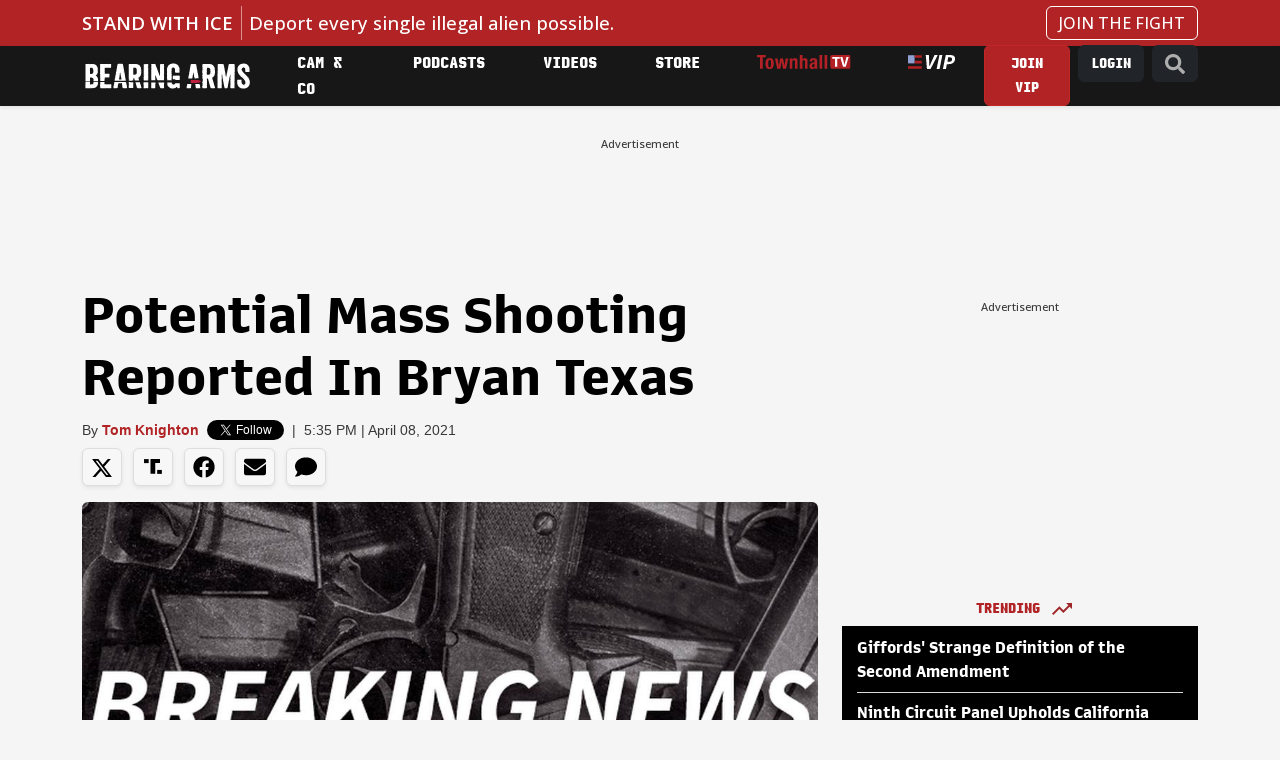

--- FILE ---
content_type: text/javascript;charset=utf-8
request_url: https://id.cxense.com/public/user/id?json=%7B%22identities%22%3A%5B%7B%22type%22%3A%22ckp%22%2C%22id%22%3A%22ml4ns2tnjd79046m%22%7D%2C%7B%22type%22%3A%22lst%22%2C%22id%22%3A%22h6qmghkm3rn73a1jyv4dm7fuq%22%7D%2C%7B%22type%22%3A%22cst%22%2C%22id%22%3A%22h6qmghkm3rn73a1jyv4dm7fuq%22%7D%5D%7D&callback=cXJsonpCB1
body_size: 188
content:
/**/
cXJsonpCB1({"httpStatus":200,"response":{"userId":"cx:1z6amvxa83lux3j41apwbmzevc:4tzfpb71t5wh","newUser":true}})

--- FILE ---
content_type: application/javascript; charset=utf-8
request_url: https://fundingchoicesmessages.google.com/f/AGSKWxUOh6wqyfhG_mWAp4iz_rDeFB2tb6TcutcyiWXMoLXZsBbT-L2hJaZmQTU4rhcW-7CWJjxORjPduQ_ddksLnHoEmIka1uiJQbicNSktN-SDZQwXtyGIx6dadwk2dtp-9d3fACyIUTUW0sangENQSGW19dusvfg24dkMDFEdxdeVaqCjjLshBniCtIp0/__468x60_/ad/behavpixel.-ads-iframe./dyn_banner./get-ad.
body_size: -1285
content:
window['cb832736-551f-4f0d-a67e-23f2c3258a2e'] = true;

--- FILE ---
content_type: text/javascript;charset=utf-8
request_url: https://p1cluster.cxense.com/p1.js
body_size: 99
content:
cX.library.onP1('h6qmghkm3rn73a1jyv4dm7fuq');


--- FILE ---
content_type: image/svg+xml
request_url: https://cdn.townhall.com/web/thm/logo-bearingarms-white.svg
body_size: 64802
content:
<?xml version="1.0" encoding="utf-8"?>
<!-- Generator: Adobe Illustrator 19.2.0, SVG Export Plug-In . SVG Version: 6.00 Build 0)  -->
<svg version="1.1" id="Layer_1" xmlns="http://www.w3.org/2000/svg" xmlns:xlink="http://www.w3.org/1999/xlink" x="0px" y="0px"
	 viewBox="0 0 891.4 170.3" style="enable-background:new 0 0 891.4 170.3;" xml:space="preserve">
<style type="text/css">
	.st0{fill:#FFFFFF;}
	.st1{fill:#1D1D1D;}
	.st2{fill:#C11F3E;}
</style>
<g>
	<g>
		<path class="st0" d="M83.6,119.8l-0.7,0.7l0.2-1.1l1.1-1.6c-3.5,0-7-0.1-10.4-0.1c-4.3-0.1-8.5-0.1-12.6-0.2l-0.7,1.2l-0.2,3.8
			l-0.7,3.3l-0.9,2l-1.6,1.8l-1.6,0.9l-0.2,0.2l-1.6,0.7l-1.1,0.2h-5.1l-0.4,0.2h-2.9l-1.4-0.5l-0.9,0.4l-0.4-0.2l0.4-1.6v-4.5
			l-0.9-1.1l1.1-1.8v-2.5l-0.4-0.5l0.4-1.1v-0.9c-8.8-0.1-16.8-0.2-24.2-0.3l-0.1,0.2v1.8l0.2,0.4l-0.2,0.4v3.8l-0.4,0.7l0.5,2v4
			l-0.2,0.4v5.8l-0.2,0.4v3.3l0.2,0.4v3.8l-0.2,0.5l0.2,3.6l0.3,0.2v3.6h3.1l0,0l0,0h3.6l0,0l0,0h5.4l0,0l0,0h2.1l1.7,0.2h2.5
			l0.3-0.2h1.9l0.7,0.2h3.1L43,152h3.6l0.7-0.4l0.4-0.7H48l0.4,1.3h0.9v-1.1l1.1,0.9l3.8-0.2l0.4-0.2l1.3,0.4l4.2-0.2l1.8-0.4h2.2
			v-0.9l0.4-0.4l1.4,0.2l0.9-0.2l0.5-0.4l2-0.5l2.3-1.3l1.1-1.4l1.4-0.4l4.9-5.6l2.3-3.6l1.1-3.4l1.4-6.3l0.2-0.4v-4.5l0.4-0.4v-1.8
			l-0.2-0.4H83.6z M39.2,129V127l0.3-0.1l0.4,0.2l-0.4,1.8L39.2,129z M39.7,150.2l0.2-0.4l0.2,0.2L39.7,150.2z M40.4,129.8l0.2-0.5
			l0.4,0.4L40.4,129.8z M41.3,150.2v-0.4h0.5l0.2,0.4H41.3z M42,149.7l-0.2-0.2l0.3,0L42,149.7z M44.2,149.8L44,150l-0.4,0.7
			l-0.2-0.5L44.2,149.8z M46,150.9v0.4h-2.9l2.7-1.1l0.4,0.2L46,150.9z M54.2,150.8l-0.4-0.7l0.5,0.2l0.2,0.5H54.2z M60,131.6v-0.4
			l0.7,0.2l0.5,0.5L60,131.6z M70.1,139.4L70.1,139.4L70.1,139.4L70.1,139.4z"/>
		<path class="st0" d="M18,107.2l-0.4,0.4l0.4,1.1v3.3l-0.2,0.4v2l0.1,0.2c7.3-0.1,15.4-0.2,24.1-0.4v-0.4l-0.4-1.8l0.4-1.3v-8.1
			l-0.4-0.5l0.4-1.6l-0.2-1.4l0.4-2.7l0.9-0.9l0.9-0.4h6l3.1,0.4l1.1,0.5l3.3,2.5l2,2.9l0.5,4.9l0.7,3.6v4.1
			c4.3-0.1,8.6-0.1,13.1-0.2c3.4,0,6.9-0.1,10.5-0.1l-0.1-0.7l0.2-0.4l-0.2-0.2v-1.8l0.2-0.4v-1.8l-1.1-1.1l-0.2-0.4l0-0.4l0.9,0.3
			v-2.3l-0.7-0.7l0.2-2.5l-0.7-1.8v-0.9l-0.7-2h-1.1l-0.2-0.2l0.7-0.7l-0.2-1.3L80,92l-2.9-3.6l-4-3.3l-0.5-2.2l0.2-0.4l1.1,0.2
			l2.4-2.2l2.9-3.8l1.1-1.8v-0.7l-0.7-0.5l-0.2-0.5l0,0l0.9-0.4l0.5,0.2l0.5-0.4l0.9-3.6l0.5-5.4l-0.6-0.1c0-0.3,0-0.5,0-0.8
			l0.8-1.1l-0.2-2.5l0.2-0.4l-0.4-3.8l0.4-1.4l-0.5-4.2v-3.6l-0.5-1.3l-0.2-2.9l-2.2-6.3h-0.4l-0.7,0.5l0.2-0.9l-2.3-4.3l-3.1-3.3
			l-0.7-0.4l-0.2-0.4l-3.1-1.6h-0.9l-1.8-1.4l-6.3-1.6l-1.4-0.5h-1.3l-0.2,0.2v0.9h-0.5l-0.5-0.7l-0.7-0.4h-2.9l-0.2,0.9L52,22.5
			c-0.1,0-0.2,0-0.2,0l-0.3-0.9l-0.5-0.4h-2.7l-0.4-0.2l-0.5,0.7l-0.7-0.4L46.4,22l0.4,0.5l0,0c-0.2,0-0.4,0-0.7,0l-0.8-1.1
			l-0.4-0.2h-2l0.2,0.5l-0.4,0.5l-1.6,0.2l-0.7-0.4l0.4-0.9l-0.2-0.2l-3.8,0.5l-1.3-0.5h-1.4l-0.3,0.6H33v-0.6l-0.7,0.2l-0.4,0.4
			l-0.4-0.5l-1.4,0.4l-4-0.4v0.4l0.4,0.2l0,0.1h-0.8l-1.5-0.6l-3.1,0.2l-1.6,0.4l-0.1,0.1h-1.2v1.7l-0.3,1.4h0.3v0.8l-0.3,0.4v1.4
			l0.2,0.4v2.2l-0.2,0.4L18,33l0.1,0v3.3L18,36.6l0.1,1.6v1.1l-0.3,0.3l-0.2,0.7l0.4,1.6v1.6l0.1,0.2v1l-0.5,0.6v2.9l0.2,0.4v6.7
			l0.2,0.7l-0.4,2.3L18,61l-0.2,1.1l0.3,1.1v0.2l-0.3,1v1.4l0.2,0.4v3.1l-0.2,0.4L18,73l0.1,0.3v0.2l-0.3,0.2l-0.2,1.1l0.2,0.4v1.6
			l0.2,0.4v5.6l-0.2,0.4v2.5L18,86v1.8l0.1,0.3v0.6L18,90.9L17.6,92v4.2l0.2,0.4v1.4l0.2,0.4v5.6l-0.4,0.9l0.5,1.5v0.2L18,107.2z
			 M76,88.5l0.2,0.2l-0.4,0.2L76,88.5z M81.8,57.4l0.4,0.2l-0.4,0.1c0-0.1,0-0.1,0-0.2L81.8,57.4z M81.5,52.2h-0.3c0,0,0-0.1,0-0.1
			l0.1-0.2l0.4-0.2L81.5,52.2z M81.1,51.1L81.1,51.1C81,50.9,81,50.7,81,50.6l0.3,0.2L81.1,51.1z M81.1,45.1h-0.7l-0.3,0.2
			c-0.1-0.4-0.2-0.8-0.2-1.2l0.6,0.1L81.1,45.1z M79.8,39.3l0.4-0.2l-0.4,0.5l-0.2-0.2L79.8,39.3z M78.9,37.7v0.4l-0.4-0.2
			L78.9,37.7z M77.7,34.8l0.4-0.2V35l-0.4,0.2V34.8z M77,76.5l1.2-1.3l0.5,0.2v0.4l-0.2,0.4l-0.4,0.5L77.1,77l-0.5,0.5l-0.1-0.2
			L77,76.5z M75.9,31.2l0.2,0.4l0,0c0-0.1-0.1-0.1-0.1-0.2V31.2z M72.6,27.8l0.5,0.6c-0.2-0.2-0.4-0.4-0.7-0.5L72.6,27.8z
			 M39.5,57.6l0.2-0.4l0.2,0.2L39.5,57.6z M39.7,60.9l-0.2,0.4l-0.2-1.1L39.7,60.9z M39.3,47.7v-0.4l0.7-0.2l0.4,0.2l-0.7,0.5
			L39.3,47.7z M39.5,52.7v-0.9l0.7-0.2l0.2-0.4l0.4,0.2l-0.2,0.7l-0.5,0.5H39.5z M41,62.1h-0.4l-0.2-0.7V61l0.4,0.4L41,62.1z
			 M40.4,67.4l0.2,0.4l-0.2,0.4l-0.2-0.7l-0.4-0.2L40.4,67.4z M40.4,103.9V103l0.4,1.1L40.4,103.9z M41,70.3l-0.7,0.2v-0.4l0.7-0.2
			V70.3z M49.7,76.4l-0.6-0.2l0.2-0.4l0.4,0.2L49.7,76.4L49.7,76.4z M52.2,93.6L52,93.2l0.5,0.5L52.2,93.6z M56.9,72.9v-0.1V72.9
			C56.9,72.9,56.9,72.9,56.9,72.9z M60,96.3L60,96.3l0.2,0.4L60,96.3z M60.1,66.5l-0.4,0.2h-0.4l0.4-1.1l0.7,0.4H61
			c-0.1,0.2-0.2,0.4-0.2,0.7L60.1,66.5z M61.2,105h-0.4l-0.2-0.4l0.2-0.4l0.7,0.1l0,0.2L61.2,105z M61.3,64.2l-0.7-1.7l0.2-0.2h0.5
			l0.2,0.4C61.6,63.2,61.4,63.7,61.3,64.2z M61,58.3l0.4,0.2l0.2,0.4l-0.7-0.4L61,58.3z M55.1,22.5l0.2,0.2c-0.1,0-0.1,0-0.2,0
			L55.1,22.5z M42.2,40.2l0.4,0.1v0.4L42,40.4L42.2,40.2z M42.6,42.1l0.5-0.5l0.7-0.2l1.6,0.4h1.4l0.7-0.5l0.5,0.1l0.6,0.6l3.5,0.2
			l0.8,0.2l0.6,0.2l0-0.1l0.3,0.1l-0.1,0.1l1.4,0.2l0.2,1.3l0.9,1.1c0.6,1.3,1.4,3.1,2.2,4.9l0.1,0.3l-0.2,0.5l0.5,0.1
			c0.1,0.2,0.1,0.3,0.2,0.5l-0.4-0.1v1.4l0.5,1.1l0.2-0.9l0.4,0.5c0.1,0.3,0.2,0.6,0.4,0.9l-0.1,0.2l-1.1,0.4L59,55.6l0.2,0.4v2
			l0.2,0.4v1.4l0.2,0.4l1.3,0.2l-0.5,1.3l-0.7-0.2L59,63v2.2l-0.2,0.4V67l-0.2,0.4l0.4,0.2L60,67v0.4l-2,1.8l-0.2,1.6l-0.9,0.5
			l-2,2.3l-2.2,1.1l-4.2,0.5l-0.4,0.2l-3.3-0.4l-1.4,0.5L43,75.3l-0.7-1.1l-0.7-0.2l0.2-0.7L42,73l-0.4-1.1l0.4-1.1l-0.4-3.1
			l0.2-2.2L41.7,65h-1.1l0.2-0.7l1.1-0.4l0.2-0.5l-0.2-1.4l0.2-1.1l-0.5-1.4l0.5-2.9l-0.5-0.4l0.4-1.3v-6l-0.7-1.8l0.2-0.5l0.7-0.4
			l-0.4-2L42.6,42.1z M40.9,39.9l0.2,0l0.1,0.1v0.4L41,40.8h-0.4L40.9,39.9z M40.8,43.7l-0.2,1.1l-0.2,0.4L40.8,43.7z M40.4,40.8
			L40.1,41l-0.5-0.5v-0.4l0.4-0.2L40.4,40.8z M39.5,39.7L39.5,39.7l-0.3-0.1L39.5,39.7z M39.2,62.1h0.9l-0.4,0.5l-0.5-0.2V62.1z
			 M39.2,77.5l0.1,0l-0.1,1.4l0,0V77.5z M39.2,100.6l0.1,0.1l-0.1,0.3V100.6z M39.2,109h0.1l-0.1,0.3V109z M29.7,21.6l0.4,0.1h-0.4
			V21.6z"/>
	</g>
	<polygon class="st0" points="499.2,143.7 499.8,143.9 498.5,143 	"/>
	<g>
		<path class="st0" d="M153.9,145.2v-5.2l0.2-0.7l-0.5-1.3l-0.5-0.4l-0.4-0.7l0.9,0.5l0.2-2.3l-0.4-2.5l0.2-0.7l-0.9-0.7l-1.4-0.5
			l-1.4,0.4l-0.5-0.5l-1.1,0.4l-2.2-0.2l-0.5,0.2l-0.2,0.4l0.7,0.2l-0.3,1.1l-0.1,0l-1-1.6l-1.8-0.2l-1.3,0.9l-0.2,0.4v0.3l-1.3-0.1
			l0.1-0.1l-0.2-0.4l0.7-1.1l-0.7,0.2l-2-0.4l-0.5,0.4l-3.1-0.2l-0.2,1.1l0,0.1l-1.2-0.1l-0.1-0.2l0.5-0.4l-0.9-0.5h-2.2l-0.4,0.2
			l0.5,0.8l-4.5-0.3l0.4-0.5l-2.5-0.2l-0.9,0.5l-0.7,0l-0.4-0.3h-1.1l-0.4,0.2l-0.7,0v-0.4l-0.9-1.3l-0.5,0.2l-0.5,1.3h-1.1l0.1-4.4
			l0.4,0.8h0.2v-0.4l0.4-0.2l0.4-0.7l-0.7-0.4l-0.2-0.5l1.1,0.4l0.4-0.2l0.4-1.4h-0.5l-0.5-0.2l-0.2-0.4h-0.7l-0.2,0.1l0.1-2.7
			l0.1,0.1l0.9,1.1h0.4l0.5-1.3v-2.1c-0.6,0-1.1,0-1.7,0l0.2,0.4l-0.2,0.5l-0.3,0l0-0.9c-7.4-0.1-14.7-0.2-21.7-0.2l0.1,0.6v3.3
			l-0.2,0.4v2.2l-0.2,0.4v3.4l0.2,0.5l0.5,0.2l-0.2,0.7L95,130v2.9l-0.2,0.4v5.6l0.4,1.1l-0.4,0.7l0.2,1.1v8.1l0.5,1.3l2.7,0.9h9
			l1.1,0.2l0.9-0.2l0.9,0.4l1.4-0.5l4.3,0.4l1.3-0.5l2,0.5h1.4l0.4-0.2h1.4l0.4,0.2h4.2l1.1-0.7l0.4,0.7l2.5-0.4l1.6,0.4l0.5-0.4
			l0.2-0.9l0.5,0.2l0.2,0.4l2,0.7h0.9l1.1-0.4l0.5,0.4h1.8v-0.5l-0.5-1.2l0.4,0l0.7,1.2l0.4,0.2l0.5-0.5l0.7,0.2l0.7,0.5h2.2
			l0.4,0.2l3.3-0.2l0.7,0.4l0.7-1.3h0.4l0.2,0.9l0.5,0.2l2.2-1.8l0.4-0.7l-0.2-2.2l-0.2-0.4v-1.6L153.9,145.2z M96.9,132l0,0.2
			l-0.1-0.1L96.9,132z M95.9,119.5l0.4,0.5v0.4h-0.4l-0.2-0.5L95.9,119.5z M96.2,143.9h-0.4l-0.2-0.4l0.9-0.2L96.2,143.9z
			 M96.8,141.7l0.3-0.5l0,0.8L96.8,141.7z M105.8,151.7l-0.2-0.4l0.5-0.2l0.4,0.2L105.8,151.7z M114.5,151.3l-0.5-0.4l0.5,0.2V151.3
			z M114.5,150.8h-0.4l0.2-0.2h0.4L114.5,150.8z M117.9,150.6l-0.4,0.2h-1.3l0.3-0.6l1.1,0l0.2,0.1V150.6z M118.9,130.8l-0.9-0.1
			l0.8-0.5h0.4L118.9,130.8z M123.4,151.7H123l-0.2-0.2l0.2-0.4h0.5L123.4,151.7z M134.9,150.8l-0.4-0.4l0.6,0l0.2,0.2L134.9,150.8z
			 M136,131.8L136,131.8L136,131.8L136,131.8z M137.8,150.6h-0.4v-0.2l0.4,0L137.8,150.6z M143.8,132.2l-0.5,0l0.5-0.2V132.2z
			 M147.2,132.3h-0.4l-0.2-0.4l0.7-0.4L147.2,132.3z M151.6,150l0.2-0.4l0.2,0.2L151.6,150z M151.9,133.6l-0.3,0.1l0-0.7l0,0v-0.4
			h0.5L151.9,133.6z"/>
		<path class="st0" d="M94.8,74.8l0.2,0.4v5.6l-0.2,0.4v8l0.2,1.4l0.9,0.9l0.4,0.9l-0.7,0.2l-0.7,1.3l0.4,2.5l0.4-0.2l0.2,0.2
			l-0.9,1.1l0.4,2.5v2l-0.2,0.4v2.2l-0.2,0.4v4.7l0.9,0.7l-0.7,0.4l0.7,0.9l-0.7,0.7l-0.2,0.7l0.1,0.4c7.6-0.1,15.5-0.2,23.6-0.3
			l0.3-0.7h-0.5l-0.7,0.4v-0.2l-0.7-0.7l0-0.7l0.8,0.1l0.4-0.4l0.5,0.5l0.2-0.7l-0.7-1.1l-0.7-0.2l-0.4,0.2l0.5-1.8l0.9-0.4l0.2-0.7
			l-1.7,0.6l0-2.2l0.4-0.3h0.4l0.4,0.4v0.4l0.4,0.2l0.4-1.3v-2.9l-0.2-0.4l0.5-6l0.9-0.7l0.7-0.2l0.7,0.2l0.7-1.4l0.2,0.9l0.4,0.5
			h7.2l1.8,0.2l0.4-0.4l-0.5-0.4l0.4-0.4l3.4-0.7l0.5,0.5l-2,0.7l-0.4,0.4l0.7,0.4l2.5-0.5l1.8,0.4l0.7-0.4l2.4,0.2l1.1-0.9l0.4-0.9
			l-0.5-0.5v-0.5l-0.4-0.7l-0.9-0.5l0.2-0.4l0.5-0.2l0.2-1.1h0.4l0.4,0.9l0.4,0.2l0.2-1.1l-0.9-1.4l0.2-0.7l0.5-0.5L144,84l-0.4-0.5
			l-0.7,0.5l-0.4-0.2l0.5-0.7h0.4l0.4-1.6l-0.4-1.8l0.2-0.4l-0.2-2.9l-0.4-1.1l-0.7-0.9l-0.9-0.2l-0.9,0.5l-1.3-0.9l-0.7,1.3
			l-0.5-0.7l-2.2-0.4H132l-1.6-0.4h-1.1L129,75l-0.9-0.9l-3.8-0.2l-0.7,0.4l-2.7-0.2l-3.4-1.4l-0.2-0.5l0.2-0.4l1.1,0.7l0.4-2.7
			v-2.2l-0.2-0.4v-2.3l0.2-0.4l-0.2-3.3l-0.7-1.3l0.7-0.2l0.2-1.1l-0.4-1.1l0.5-0.9l-0.4-0.7l0.4-1.6l-0.2-0.2v-4l-0.2-0.9l-0.7-0.4
			l0.7-1.1l0.2-1.4l-0.2-1.6l0.4-1.4l0.9-0.9l2.5,0.2l0.4-0.2h12.3l1.6-0.5l0.4,0.5l0.5-0.7h0.4l0.7,0.7l2.3-0.2l0.2,0.2h3.6
			l0.4,0.2h4.9l1.6-1.1V41l-0.5-0.5l1.3-0.7l0.2-0.4l-0.4-0.7l0.4-2.7l-0.2-3.1l0.4-2.2l-0.7-0.2l0.5-1.3l-0.2-1.4l-0.5-1.3l0.7-1.1
			l-0.2-2.5l-1.1-1.1l-1.4-0.5l-1.4-0.2l-1.6,0.4h-1.8l-0.4-0.2h-1.4l-0.4-0.2h-1.4l-0.4-0.2l-6.3,0.5l-1.8-0.4h-5.1l-0.7,0.4
			l-0.7-0.4h-6.9l-1.3,0.5l-0.2,0.4h-0.4l0.2-0.5l-1.8-0.4h-8l-0.4,0.4l-0.7-0.2h-4.7l-0.9-0.4l-4,0.4l-1.3,0.4l-1.4,2v1.6l0.2,0.4
			v1.6l-0.2,0.4v2.3l0.4,1.3l-0.4,1.1V37l0.7,1.4l-0.4,0.2l-0.5,1.6l0.4,1.4l0.5,0.9L95,43l-0.2,0.9l0.2,1.1l0.5-0.2l0.4,0.2
			l-1.1,0.7l-0.2,4l0.7,1.6l-0.5,1.3v4.2l0.4,1.8l-0.4,0.7l0.4,2.7l-0.4,3.3l0.4,3.3l-0.5,1.4v2.9l0.2,0.4V74.8z M142.5,81.8h0.4
			l0.4,0.5v0.5l-0.7-0.7V81.8z M140.5,88.5L140.5,88.5l0.8,1.3l-0.5,0.5l-0.4,0.1L140.5,88.5z M140.3,91.7l0.5-0.6l0.2,2.5l-0.7-0.7
			L140.3,91.7z M137.1,75.5h0.4v0.6l-0.9-0.1L137.1,75.5z M120.6,93.6l0.2-0.2l-0.4,0.5L120.6,93.6z M117.3,94.4l0.3,0.1l-0.2,0.4
			l-0.1,0.1L117.3,94.4z M151.2,37.2h0.4v0.4h-0.4V37.2z M149.8,34.6l0.7,0.4l0.2,0.2v0.4l-0.7,0.2v0.7h-0.2V34.6z M149.8,37.4
			l0.5,0.1l0.4,0.5l-0.2,0.7l-0.7,0.4V37.4z M150.1,40.1l0.4,0.2v0.4l-0.4,0.4l-0.4-0.2L150.1,40.1z M146.2,40.7L146.2,40.7l-0.1,0
			L146.2,40.7z M140.5,41.3l0.2,0.2l-0.4,0.2L140.5,41.3z M139.3,21.8h0.4l0.5,0.7l-0.4,0.2l-0.7-0.7L139.3,21.8z M131.9,21.8
			l0.4,0.2l-0.1,0.6l-0.2,0V21.8z M120.5,41l0.2,0.5l-0.5-0.2l-0.2-0.4H120.5z M116.9,46.9l0-0.4l0.1,0.1L116.9,46.9z M117.7,50.9
			l-0.7-0.2l-0.1-0.2l0-0.1l0.7,0.2L117.7,50.9z M117.2,44.4l0.2,0.4h-0.5l0-0.4H117.2z M112.9,21.8L112.9,21.8l-0.1,0L112.9,21.8z
			 M96,90.3l-0.5-0.5l0.4-1.6l0.6,0.2l-0.1,1.8L96,90.3z M96.4,103.3l0,0.4l-0.2,0L96.4,103.3z M96.2,112.2l-0.4-0.2v-0.7l0.4-0.4
			h0.3l0,0.7L96.2,112.2z M97.5,25.4L97.5,25.4l0.1,0.6l-0.1,0V25.4z M97.3,34.3h0.4l-0.2,0.4l-0.4-0.2L97.3,34.3z M97,79.6l0,0.2
			l-0.2,0.1L97,79.6z M96.6,85.4l0,0.3L96.2,86l-0.4-0.5l0.2-1.6l-0.2-0.4l0.7,0.2l-0.2,1.4L96.6,85.4z M96.2,47.9v-0.3l0,0
			L96.2,47.9z M95.7,43l0.8,0l0,0.1L95.7,43z M95.9,53.1l0.1,0.4l0,0.2l-0.6-0.5l-0.2-0.4L95.9,53.1z"/>
	</g>
	<g>
		<path class="st0" d="M170.4,112.4c19.2-0.2,39-0.5,59.3-0.7l-0.7-3.2l0.4-0.7l-1.3-6l-0.9-0.2l-0.2-0.4l0.9-0.5l0.2-0.7l-0.2-0.4
			H227l-0.2-0.2l0.5-0.4l0.2-2.2l-0.7-1.6l-1.1,0.8l-0.1-0.7l0.3-0.1l0.9-1.1l0.2-0.5l-1.1-3.8v-2.2l-0.5-1.1v-0.7l0.4-0.7l-0.9-2
			l-0.2-3.6l-0.5-2.2l-0.7-1.6v-2l0.2-0.4l-1.3-6l-0.5-1.6l-0.4-2.9l0.2-0.9l-0.5-0.4l-0.2-2.2l-0.7-2.9l0.2-2.2l-1.1-3.1l-1.3-8.5
			l-1.4-8l-0.9-5.1l-1.1-0.2l0.7-0.5l0.2-0.9l-0.7-3.4l-0.7-2.2l-2.9-1.4h-6.9l-1.3-0.4l-0.9,0.5h-2.2l-0.4-0.2H193l-1.4,0.2
			l-2.4-0.4l-2.3,1.6l-0.4,0.7v1.1l-0.4,0.2l-0.4,0.7l-0.2,2.5l-0.7,2.9l-0.2,2.5l-0.7,2.3l-0.2,2.7l-0.9,2.9V44l-0.5,1.3l0.2,0.9
			l-1.1,4.3l-0.2,3.3l-0.7,1.8V57l0.5,0.4h-0.9l-0.2,0.5l1.1,0.9l-1.1,1.1l-0.4,1.4l-0.2,2.2l-0.5,0.9l-0.2,2.9l-0.7,1.8l0.2,2.5
			l-1.4,5.1l-0.4,4.7l-0.7,1.4l-0.4,1.6v1.6l-0.2,0.4l-0.4,4.5l-0.7,1.6l-0.2,3.3l-0.7,1.8l-1.1,6.5v2.2l-0.7,1.4v1.8l0.2,0.4
			l-1.1,2.3V112.4z M227,102.9l0.7,0.2l0.2,0.4l-0.2,0.4l-0.5-0.2l-0.2-0.3l0-0.1V102.9z M226.1,97.1h0.4l0.2,0.4l-0.2,0.4l-0.4-0.4
			V97.1z M223.4,80.9l-0.3,0.2l-0.1-0.3L223.4,80.9z M215.1,50l0-0.2l0.2,0.1L215.1,50z M221,68.4h0.4l0.2,0.4l-0.2,0.4l-0.5-0.5
			L221,68.4z M221,80.5l0.4-0.2v0.4l-0.8,0l-0.1-0.3L221,80.5z M220.5,73.6l-0.2,0.2l-0.2-0.4L220.5,73.6z M219.9,68.5l-0.5-0.4
			l-0.4-1.1l-0.4-0.2l0.2-0.4h0.4l0.5,0.7L219.9,68.5z M217.2,61l0.7,0.2l0.2,1.3l1.4,2.5l-0.4-0.2h-1.5l-0.2-1l0.2-0.1l-0.2-0.5
			l-0.1,0l-0.4-2.1L217.2,61z M216.7,57.2l-0.2,0.4l-0.1-0.4H216.7z M216.3,50.5l-0.7-0.2l-0.2-0.5l0.5-0.4V49l0.4,0.2V50.5z
			 M215.8,40.5l0.2,0.2l-0.4,0.2L215.8,40.5z M215.4,44.1v0.4l-0.4-0.4H215.4z M214.9,46.1l0.4-0.4l0.2-0.4l0.4,0.5l-0.2,1.1
			l-0.7,0.4l-0.2-0.5L214.9,46.1z M214.3,41.4l0.2,0.2l-0.4,0.2L214.3,41.4z M214.2,44.5l0.2,0.2l-0.1,0.3L214.2,44.5L214.2,44.5z
			 M212.7,34l-0.2,0.7h-0.1l-0.1-0.7H212.7z M190.5,106.4l0.1-0.3l0.1,0.3L190.5,106.4z M191.6,103.3l-0.4,0.2l0.3-1.3l0.1,0.2
			l0.7,0.2L191.6,103.3z M192.3,27.9l-0.4-0.2l-0.4-0.4l0.7,0.2V27.9z M193.5,97.1v-0.5l0.7,0.2l0.2,0.9l-0.7-0.2L193.5,97.1z
			 M193.9,94.6v-0.9h0.4l0.2,0.5l-0.2,0.4H193.9z M207.8,104.2v0.2l-0.4,0.2l-0.2-0.2l0.5-0.3L207.8,104.2z M206.9,28.8l0.4,0.2
			l0.2,0.3l-0.9,0.5l-0.3-0.2L206.9,28.8z M206.8,97.4L206.8,97.4l-0.7,0.2l0.6-1L206.8,97.4z M205.5,89.4L205.5,89.4L205.5,89.4
			L205.5,89.4z M204.2,80.7V81l-0.2-1.1L204.2,80.7z M203.3,30.4l0.5,0.4L204,31l-0.1,0.1l-0.6-0.3L203.3,30.4z M203.9,78.5
			L203.9,78.5l-0.4,0v-0.4l0.3-0.1L203.9,78.5z M197.2,27.9l0.5-0.7h0.4l0.4,1.1l-0.7,0.2l-0.4,0.5H197L197.2,27.9z M195.9,90.6
			l0.2-0.4v-1.6l0.9-4.2l1.4-9.8l0.2-1.6l-0.2-1.4l1.1-2.7l0.2-1.4l0.5-0.2L201,68l-0.2,1.1l0.5,2.7l0.7,1.1l-0.2,2.9l0.4,1.3v1.8
			l0.5,0.4l0.4-0.2l0.4,0.2l-0.9,0.9l1.3,7.8l0.5,0.4h0.7l-0.2,0.5l-0.4,0.2l-0.4-0.4l-0.2,0.9l0.4,2l0.9,0.4l-0.5,0.7v0.7l0.7-0.2
			l0.5-0.9l0.2,1.1l-0.3,0.3l-0.4,1.1h0.9l0,0l-0.5,1.2l0.2,0.5l-0.9,0.4l1.1,3.4l1.1,1.1v0.4l-1.1,0.9l-0.2,0.7l0.2,0.4v1.4
			l1.6-0.4l-0.2,0.7l0.2,0.4h0.3l0.1,0.5h-0.7v0.2l-1.1,0l-0.3-0.9l-0.7,0.9l0,0l-0.5-0.7v-0.5l0.9-0.9l-0.7-0.2l-1.4,1.4l-0.4-0.9
			l-0.9-0.4l-0.5,0.4v0.5l0.5,1.1l0.2,0.1l-2.1,0l-0.1-1.2l-0.5-0.5l-0.7,0.2v0.5l0.5,0.2l0.2,0.5l-0.1,0.2l-2.1,0l0.6-1.1l-0.2-0.5
			l-0.5,0.2l-0.2,0.4l-0.7-0.7l-1.1,0.2l-1.3-1.6v-0.9l0.5-1.4l-0.5-1.1l0.2-0.2v-1.1l0.7-1.3l0.2-2.9l0.7-2.4V90.6z M194.8,25.9
			l0.4,0.2l0.2,0.4l-0.7-0.2L194.8,25.9z M194.3,26.6l0.4,0.4h-0.4V26.6z M194,89.9l0.3-0.2l0.4,0.2l-0.7,0.9l-0.1,0L194,89.9z
			 M191.6,25.5l0.4-0.2l0.2-0.4l1.6,1.3l-1.1,0.2l-0.9-0.7l-0.9,0.2l-0.4-0.5L191.6,25.5z M188.1,28l-0.1,0.4h-0.1l-0.2-0.2
			L188.1,28z M187.2,31.1l0.3,0.1l-0.1,0.6l-0.8,0.3L187.2,31.1z M186.5,37.1l-0.1,0.4l-0.1-0.1L186.5,37.1L186.5,37.1z M186.1,30.6
			l0.4,0.4l-0.2,0.2l-0.4-0.2L186.1,30.6z M185.4,41.6l0.2,0.2l-0.4,0.2L185.4,41.6z M184.5,48.3L184.5,48.3v0.2V48.3z M182.4,60.2
			L182.4,60.2L182.4,60.2L182.4,60.2z M181.4,64.2h0.3l-0.1,0.6l-0.2,0.1V64.2z M179.6,76L179.6,76L179.6,76L179.6,76z M180.5,70.5
			L180.5,70.5v0.3V70.5z M179.4,71.8l0.4-0.2h0.4l0.1,0.7l-0.1,0.5H180l-0.5-0.5V71.8z M178.5,75.8h0.7l-0.4,0.5h-0.4V75.8z
			 M174.7,99.5l-0.2,0.2l-0.2-0.4L174.7,99.5z"/>
		<path class="st0" d="M234.8,140.4l-0.4-2.2v-1.8l-0.2-0.2l-0.2-2.5l-0.7-1.6v-2.7l-0.7-0.5l0.2-0.7l-1.4-6.9l-0.4-1.8v0
			c-21-0.2-41.7-0.5-61.5-0.7v1.4l0.4,0.2l0.2-0.2l0.4,0.4v0.4l-1.3,0.9l-0.7,4.3l-0.9,2.9l-0.2,3.4l-1.1,4.9l-0.2,2.2l-0.7,2
			l-0.2,4l-0.5,1.4l-0.2,3.1l1.6,1.8l0.9,0.5h1.8l0.4-0.2h3.6l0.9-0.4l0.5,0.5h1.8l0.4-0.2h5.8v-0.7l0.4-0.2l0.9,0.7l0.5-1.1
			l0.5,1.1l1.3-0.4l1.1-1.4v-0.4l-0.7,0.2l-0.2-0.2l1.4-1.6l0.5-2.7l-0.4-2l0.4-0.7l-0.5-2.5l0.7-0.2l-0.2-0.4l0.5-0.4l0.2-1.4
			l-0.4-1.8h0.4l0.5-0.7l0.4-2.2l-0.2-1.8l0.7-0.7v-2.7l1.1-1.8l1.4-0.5h6.5l0.2,0.2l2.9-0.2l0.9-0.4l0.7,0.4h2.2l0.5-0.2l-0.9-1.1
			h0.7l1.3,0.7l0.7-0.2l0.5-0.7l0-0.2l0.5,0l-0.1,0.2l0.2,0.4l1.3-0.2l-0.4,1.1l-0.5,0.5h-0.7l0.9,3.3l0.2,3.6l0.4,1.4l0.7,1.1h-0.2
			l-0.2,0.7l0.5,4.2l0.5,1.1l-0.4,1.3l0.9,5.1l-0.4,0.5l0.2,0.7l0.7,0.5l0.2,0.5l-0.2,0.7l0.9,1.1l1.3,0.4l0.7-0.2l0.5-0.7l0.4,1.1
			l0.4,0.2l1.1-0.7l1.4,0.5l0.9-0.5l0.9-0.2l0.4,0.5l2.5,0.4l3.3-0.2l0.4-0.2h4.9l1.1,0.2l0.4-0.7l1.1,0.2l0.5-0.4l0.4-0.9v-3.3
			l-0.2-0.2L234.8,140.4z M166.8,145.6H166v-0.7l0.7-0.2l0.2,0.5L166.8,145.6z M167.7,142.6l-0.2,0.1l0.2-0.4l0.1,0.1L167.7,142.6z
			 M168.6,137.8l-0.1,0.7l-0.2-0.1l-0.4-0.7v-0.4l0.7,0.2V137.8z M171.8,119.9l-0.4-0.2v-0.4l0.4-0.2l0.1,0.1L171.8,119.9z
			 M185.2,145.8v-0.4l0.4,0.4H185.2z M185.6,144.7l-0.2,0.2l-0.1-0.1l0-0.2l0.4-0.3L185.6,144.7z M187.2,137.3l-0.2-0.2l0.1-0.5
			l0.7-0.1l0.4,0.5L187.2,137.3z M188.5,134.4l-0.4,0.2l0.2-0.4h0.4L188.5,134.4z M191.4,123.7l-0.2-0.3l0.2,0V123.7z M200.8,125
			l-0.2,0.2l-0.4-0.2v-0.5l0.5,0.2V125z M211.4,128.6l-0.5-0.5l-0.4-0.2l0.4-0.4l0.7,0.9l0,0.1L211.4,128.6z M212,132.6v-0.4
			l-0.2-0.2l0.4,0.3l0,0.2L212,132.6z M213.3,139.3l-0.4,0.2l0.3-0.8L213.3,139.3L213.3,139.3z M213.8,143.8v-0.4l0.1,0l0.1,0.4
			L213.8,143.8z M214.2,148.3v-0.7l0.4,0.2l0.1-0.1l0.1,0.6H214.2z M216.7,151.6v-0.2l0.4,0.2H216.7z M230.8,150.7l-0.4-0.2
			l-0.4,0.2l0.2,0.7l-0.2,0.2l-0.4-0.2v-1.3l1.4-0.2l0.4,0.5L230.8,150.7z M231.5,125.3l-0.5,0.2l-0.1-0.1l-0.1-0.3l0.3-0.3l0.2-0.4
			l0.4,0.2L231.5,125.3z M232.8,150.3l-0.4-0.2l0.9-0.9l0.2,0.4L232.8,150.3z M233.7,141.1L233.7,141.1l-0.2-1l0.2-0.1V141.1z"/>
	</g>
	<polygon class="st1" points="798.5,113 799,113.2 797.7,112.3 	"/>
	<g>
		<path class="st0" d="M244.9,88.3l0.4,2.9l-0.2,1.3l0.5,0.4l-0.5,0.9l-0.2,1.4l0.2,0.4v8.3l1.1,1.1v0.7l1.4-0.4l0.1-0.1l0,1.8
			l-1.2,0.7l-0.7-0.5h-0.4l0.2,0.9l0.7,0.7l1.4-0.2l0,2.2l-0.6,0.1l-0.9-0.2l-0.4-0.7l0.2-0.7l-0.4-0.2l-0.4,0.7l-0.2,1.3l0.2,0.5
			c7.9-0.1,15.8-0.2,23.7-0.3l0.1-1.4l-0.2-1.4l-0.5-0.4l0.5-0.7l-0.4-4l0.5-2.7l0.9-1.4l1.4-0.2l1.1-0.5l2.3,2l0.2,1.6l0.7,2
			l0.7,3.4l0.9,2.2l-0.2,0.5l0.2,1c7.5-0.1,14.9-0.2,22.4-0.3c0.2,0,0.4,0,0.6,0l-0.3-0.9l-1.1-3.4l-1.4-2.9l0.2-0.7l-1.1-3.6
			l-0.7-3.6v-1.4l1.1,0.2l2.2-1.3l0.2-0.4l4-3.1l2.5-3.4l0.7-1.8l0.4-0.2l0.9-1.6l1.6-6l0.9-4.3l-0.4-0.7l0.5-0.9v-4.5l0.2-0.4v-3.6
			l-0.4-3.4l0.4-1.8l-0.4-1.1v-4.5l-0.5-2l0.2-1.3l-0.5-2.2l-0.2-3.4l-2.3-6.1l-0.4-0.9l-1.3,0.4l-0.2-0.5l0.2-0.4l1.1,0.5l-0.7-1.6
			l-1.1-0.9h-0.7v-1.4l-4-4.5l-2.5-1.6l-1.4-0.4l-1.4-1.1l-6-2l-4.5-0.9h-4.5l-0.4,0.4h-4l-0.4,0.2l-2.9-0.4h-7.4l-1.4-0.4l-1.3,0.5
			H257l-0.4,0.2h-2.9l-0.4-0.2h-2.4l-0.9-0.5l-3.8,1.1l-0.9,1.3l-0.4,1.3v2.5l0.2,0.4l-0.2,3.4l-0.2,0.4v4.7l0.2,0.2v10.5l0.4,1.3
			l-0.4,1.4l0.4,5.8l-0.4,0.4l-0.2,0.7V70l0.2,0.4v6.2l0.4,1.1l-0.4,1.4l-0.2,3.6l-0.2,0.4l0.4,4.9L244.9,88.3z M310,62.2l0.2,0.2
			l-0.4,0.2L310,62.2z M306.6,62.2l0-0.4l0.2,0.3l0.5-0.2l0.5,0.4v0.4l-0.4,0.2L306.6,62.2z M306.8,71.3L306.8,71.3l0-0.1
			L306.8,71.3z M309.7,73.4l-0.4,0.5l-0.7,0.4l-0.9-0.2v-0.4l1.3-0.4H309.7z M308.4,60.2v-0.4l0.4-0.4L308.4,60.2z M308.9,47.6h0.4
			l-0.4,0.5l-1.1,0.2L308.9,47.6z M307.1,47.9l0.5,0.5l-0.5-0.2V47.9z M307.5,52.3l-0.2,0.1l0.1-0.7L307.5,52.3z M306.9,56.6
			l0.2-0.2v0.7h-0.2L306.9,56.6z M306.7,59.6l0.2,0.1l0.9,0.7v0.4l-0.5-0.2l-0.7,0.5L306.7,59.6z M306.8,73.1l-0.2,1.1l-0.1-0.1
			L306.8,73.1z M306.8,80.9l-0.2,0.4h-0.4l-0.2-0.5L306.8,80.9z M301.9,35.5l-0.4-0.5l0,0l0.4,0.2V35.5z M300.6,30.4l1.3,0.9h0.4
			l-0.5,0.5l-1.1-1.1V30.4z M297,88.5l0.4-0.2l0.2,0.4H297V88.5z M296.3,93.1l-0.4-0.2l0.2-0.4L296.3,93.1z M295.7,27.1h0.4
			l-0.2,0.4h-0.4L295.7,27.1z M291.2,67.5H291l0.2-0.2L291.2,67.5z M290.9,62.8v-0.2h0.5L290.9,62.8z M291.4,59.3l0.2,0l0.2,0.9
			l-0.2-0.2L291.4,59.3H291l-0.2,0.2l-0.2-0.7l0.2-0.2l0.4,0.2L291.4,59.3z M291,57.4l0.1,0.3l-0.5,0.3l-0.2-0.5L291,57.4z
			 M290.3,66h0.5v0.7l-0.5-0.4V66z M289.4,52.8h0.4l0.2,0.7h-0.3l-0.4-0.4V52.8z M271,97.1h-0.4l-0.2-0.4l0.2-0.2l0.5,0.2L271,97.1z
			 M271,80.5l-0.4,0v-0.5l0.5,0.2L271,80.5z M272.2,79.9h-0.4l0.2-0.4h0.4L272.2,79.9z M280.9,80.7l-0.5-0.4v-0.4l0.5,0.4V80.7z
			 M286.3,24.1h0.4l0.4,0.2l-0.4,0.4l-0.5-0.1L286.3,24.1z M284.7,22.1l-0.9,0.4l-0.4-0.7L284.7,22.1z M283.3,23.9L283,24l-0.6-0.1
			H283.3z M277.1,26l0.4,0.4v0.4l-0.7-0.4L277.1,26z M274.2,27.7l0.4,0.2l0.2,0.4l-0.5,0.2l-0.4-0.2L274.2,27.7z M270.6,37.6
			l1.8,1.4l0.2,0.5l-2.4-0.7l0.5-0.9L270.6,37.6z M269.2,40.3l0.2-0.4l0.5,0.4l-0.4,0.4h-0.4V40.3z M268.8,61v-7.2l-0.2-1.1L269,51
			v-7.6l0.5-1.1l0.7-0.2l1.6-0.5l2.5-0.2l0.4,0.2h2.2l0.5,0.4l1.3-0.2l2.2,0.5l1.6,0.7l1.3,0.9l1.4,2.2l1.1,3.4l0.7,5.8l-0.2,2.5
			l0.2,0.7l0.4,0.4v1.6l-0.2,0.4v5.6l-0.5,2.7l-0.2,2.5l-0.4,1.6l-1.3,2.3l-0.4,0.2l-0.4,0.7l-3.4,1.8l-3.1,0.4l-1.3,0.4l-0.2,0.4
			l-1.1-0.2l-0.9,0.2l-0.9-0.4l-2.2-0.2l-1.1-0.4l-0.7-0.5l-0.5-1.6v-1.8l-0.2-0.4l0.2-0.4v-9.8l0.2-0.4v-2.5L268.8,61z M267.9,26.8
			h0.4l-0.5,0.2L267.9,26.8z M267.7,27.1h0.4l-0.4,0.2L267.7,27.1z M267.2,82L267.2,82l0.1,0.1l-0.1,0.1L267.2,82z M257.6,21.9h0.4
			l0.2,0.4h-0.7L257.6,21.9z M247.8,103.2l-0.2-0.3l0.2-0.3L247.8,103.2z M247.8,96.9h-0.5l0.2-0.9l0.4,0.2V96.9z M247.9,88.7
			L247.9,88.7l-0.4,0.1l0.2-1.6h0.3L247.9,88.7z M248,77.4h-0.2l-0.4-1.3l0.5-0.1L248,77.4z M248,71.3l-0.2-0.2h0.2L248,71.3z
			 M248.3,35.6l-0.1-0.2v-0.4h0.1L248.3,35.6z M248,31.5l0.3-0.1l0,0.6H248V31.5z M247.8,42.5l0.4-0.2l0,0.7l-0.6-0.1L247.8,42.5z
			 M248,68.9L248,68.9l0,1.3l0,0l-0.4-0.9L248,68.9z M248,73.1l0,0.4l-0.2-0.1l-0.2-0.4H248z M247.4,74.9l-0.2-0.7l0.4,0.4
			L247.4,74.9z M246.9,52.8l0.2-0.5l0.4,0.2l-0.2,0.2L246.9,52.8z M246.7,48.7l0.7-0.2l-0.2,0.9h-0.4l-0.2-0.4V48.7z M247.3,100.6
			l0.4,0.2l-0.2,0.9l0.3-0.1l0,0.6h-0.9l-0.2-0.7L247.3,100.6z M247.4,103.3l0.2,0.7l0.1,0l0,0.7l-1.1-1.2L247.4,103.3z"/>
		<path class="st0" d="M310.4,144.7l-0.4-0.4l-1.4-6.5l-1.3-2.4v-0.5l-0.7-1.4v-0.9l0.2-0.2v-1.1l-1.4-3.1l-1.4-6l-0.6-2.1
			c-1.1,0-2.2,0-3.4,0c-6.6-0.1-13.2-0.1-19.8-0.2l0.9,4l0.7,3.4l0.7,1.4l0.2,1.8l0.5,1.1l0.4,2l2,6.2l0.7,3.6l1.8,6l0.4,0.2
			l0.4-0.7l0.7-0.2v0.7l-0.4,0.7v1.3l1.8,0.7l2.9-0.2l0.9,0.5l1.6-0.5h2l0.4,0.2l2.5-0.2l1.3,0.4l2.2-0.2l0.7-0.5l-0.5-0.9h0.5
			l0.5,1.4l0.5,0.2l2.7-0.4l1.4-0.5l0.9-1.1l0.2-0.5l-0.4-2.2L310.4,144.7z M288.5,145.8l0.4-0.2l0.2,0.2H288.5z M297,150.1
			l-0.4,0.2h-0.4v-0.5l0.9-0.2L297,150.1z M297.4,149.2l0.2-0.2l2.5-0.2L297.4,149.2z M301,151l-0.9,0.2h-0.4l0.2-0.7l1.1-0.4
			l0.4,0.4L301,151z M308.6,148.9l-0.2,0.4l-0.5-0.2l0.2-0.2L308.6,148.9l-0.1-0.2h0.1V148.9z M309.7,145.6l-0.4,0.2v-0.5h0.4V145.6
			z"/>
		<path class="st0" d="M268.8,121.7l0.2-0.4v-1.6c-8-0.1-15.9-0.2-23.9-0.3v0.9l-0.2,0.4l0.7,0.7l-0.7,2.2l0.4,1.8l-0.2,0.7l0.5,0.7
			l-0.4,0.4l0.2,0.7l1.1,1.4l-1.1,0.7l-0.4,0.9l0.5,0.5l0.9-0.2l-0.7,0.9l0.7,0.9l0.5-0.4v-2l0.5-0.2l0,5.3l-0.3,0.1l0.3,0l0,0.1
			l-0.5-0.1h-0.2l-0.4-0.9l0.7-0.4l0.2-0.5l-0.7-0.5l-1.8-0.2l0.4,1.4v3.6l-0.2,0.4v4.7l0.4,0.4l-0.2,0.4h-0.4v4.5l1.3,2.5l0.4,0.2
			l0.4-0.2v-0.4l-0.7-0.9l1.3-0.4l0.2,0.7l-0.4,1.1l0.4-0.2l1.4,0.7h6.2l1.1-0.5l-0.2-0.2l0.7-0.2l0.5,0.9l1.1-0.2h7.4l0.9-0.2
			l0.9-0.7v-0.5h0.4l0.9-1.6v-10.3l-0.2-0.5l-0.9-1.1v-0.5h0.5l0.4-0.4l-0.7-2h1.1l-0.2-0.7v-4l-0.5-1.3l0.7-1.6L268.8,121.7z
			 M246.4,141.6v-0.5l0.4,0.4L246.4,141.6z M247.6,129.3l-0.7-1.2l0.7-0.3L247.6,129.3z M247.3,124.4l-0.2-0.5l0.5,0.4L247.3,124.4z
			 M258.8,151.2h-0.4v-0.4l0.4-0.2V151.2z M267,134l-0.2,0.1l0-1.1l0.3,0.2L267,134z M267.2,128.1l-0.2,0.4l-0.1-0.1l0-0.5l0.1-0.1
			l0.4,0.2L267.2,128.1z"/>
	</g>
	<g>
		<path class="st0" d="M323.6,83.6l-0.4,1.6v6.7l-0.4,2.9l0.4,1.4v3.3l-0.2,0.4v4.3l0.2,0.2v1.1l0.5,2l-0.5,1.4v1.6
			c8-0.1,15.9-0.2,23.9-0.3v0l-0.7-1.3l0.5-0.5h-1.4l-0.2-0.2l1.4-1.1l0.5-1.3l-0.5-2.5v-1.8l0.5-1.1l-0.2-2.5l-0.5-0.9l0.2-0.4
			v-4.3l0.2-0.4v-3.3l0.2-0.4v-6l-0.4-1.3l0.4-0.4l0.2-3.3l-0.7-0.7v-0.4l0.5-0.4l-0.2-2.3l0.2-0.2l-0.2-4l0.2-0.7l-0.4-0.5l0.5-2.7
			l-0.2-0.9l-1.1-0.9l0.7-0.2l0.4-1.1V61l0.2-0.4l-0.2-0.7l-0.4-0.4l0.5-1.1l-0.5-2.9l0.4-1.8l-0.2-2.7l0.4-1.4v-4.3l-0.5-4.9
			l0.2-1.4l-0.4-0.2l-0.4,1.1l0.4,0.9H346l-0.5,0.5h-0.4l0.7-1.6l-0.9-1.1l2.2-0.9v-1.3l-0.4-0.2l-0.4,0.7l-0.7,0.4l-0.2-0.9
			l1.4-0.9l0.4-1.1l-0.2-0.7l-0.4-0.2l0.4-1.8v-3.8l-1.1-0.5l0.4-0.4l0.7-0.2l-0.2-4.2l-0.7,0.2l-1.4-1.4h-0.5l0.4,1.3l-1.7,0
			l0.1-0.4l0.7-0.9l-2.5-0.4l-3.6,0.4l-0.7-0.4l-0.5,0.7l0.2,1l-1.6,0l0-0.1l0.7-1.1l0.4-0.2l-0.7-0.2l-1.4,0.7l-0.4,0.7l0.1,0.1
			l-1.8,0l0.3-1l-0.5-0.5H329l-0.4-0.2l-0.4,0.5v0.5l-1.4-0.5l-1.3,0.9l0.4,0.4l0,3.2L325,25l0.4-0.7l-0.5-2.3l-1.1,0.7l-0.5,1.1
			v2.2l0.2,0.4v2.5l0.4,0.9l-0.5,0.4l-0.2,0.7l1.1,0.7l-0.9,1.1l0.2,0.7l-0.5,6l0.2,0.5l0.4,0.2l0.2-0.2l0.4,0.4l-0.7,0.4v0.4
			l0.5,0.7l-0.7,1.1l0.2,0.4l-0.2,2.5l0.2,0.4v2.7l-0.2,0.5l0.2,3.3l1.3,1.3l-1.4,1.4l0.4,1.3l-0.4,1.3v2.5l0.2,0.4V62l0.2,0.4v2.9
			l-0.2,0.4v2.2l-0.4,0.5l0.4,1.8v5.4l-0.4,1.3v1.8l0.5,0.9l-0.4,1.3l0.2,1.4l0.7,0.4v0.5L323.6,83.6z M346.2,102.7h-0.4v-0.5
			l0.7,0.2L346.2,102.7z M346.6,98.8l-0.7,0.9v0.5l0.4,0.7l0.4,0.2l-0.5,0.5l-0.5-0.2l-0.7-3.4l0.4-0.2L346,98l0.5,0.5V98.8z
			 M345.3,81.8l0.9,0.5l0.2,0.4v0.2l-1.1-0.2l-0.5-0.4L345.3,81.8z M344.9,79.8v-0.2l0.4-0.2L344.9,79.8z M345.5,56.1v0.2l-0.4,0.2
			L345.5,56.1z M345.1,53.9v-0.4h0.5v0.4l-0.2,0.2L345.1,53.9z M345.5,73.8l0.5,0.4l0.2,0.7h-0.4l-0.4-0.4V73.8z M345.8,87v-0.4
			l0.4,0.2v0.5l-0.7,0.2L345.8,87z M345.7,85.2v-0.4L346,85L345.7,85.2z M345.8,83.4l0.2,0.2l-0.5,0.9l-0.2-0.2l-0.2-0.5L345.8,83.4
			z M345.7,96.9l0.2,0.2v0.4l-1.3-0.2l0.2-0.5L345.7,96.9z M346.2,68.7l0.2,0.4l-0.7,0.2v-0.9L346.2,68.7z M346.6,51.4v0.5l-1.3-0.4
			l-0.2-0.7h0.5L346.6,51.4z M345.8,49.2h-0.4l0.4-0.2V49.2z M345.3,43.9h0.4l-0.7,0.2L345.3,43.9z M344.8,36.5l0.2-0.4l0.4,0.2
			L344.8,36.5z M344.9,28.6l-0.2,0.2l-0.2-0.9l0.5-0.5h0.4L344.9,28.6z M344.6,24.4L344.6,24.4l0,0.7l0.9,0.9l-0.5,0.2l-0.4-0.7
			L344.6,24.4z M344.5,39.1h0.2l-0.2,0.6L344.5,39.1z M344.5,44.9l0.1-0.3l0.5,0.4l-0.2,0.2l0.2,0.4l-0.6-0.2L344.5,44.9z
			 M344.5,49.9L344.5,49.9l0,0.1L344.5,49.9z M344.5,59.2l0.1,0l0.2,0.5l-0.2,0.4l-0.1,0.1L344.5,59.2z M344.5,63.2l0.1-0.1h0.5
			l0.2,0.7l-0.5,0.9l-0.3,0.2L344.5,63.2z M344.4,66.8l0.1,0.1l-0.1,0.1L344.4,66.8z M344.4,68.9l0.1,0l-0.1,0.3L344.4,68.9z
			 M344.4,73.9l0.1,0.1l-0.1,0.1L344.4,73.9z M344.4,76.9l0.5-0.2l0.2,0.2l-0.5,0.7l-0.2-0.6L344.4,76.9z M344.4,85.3l0.5,0.3
			l-0.5,0.9L344.4,85.3z M344.4,93L344.4,93L344.4,93L344.4,93z M344.4,94.2h0.2l0.7,0.9v0.4h-0.5l-0.4-0.4L344.4,94.2z
			 M344.3,108.4l0.4,0.7l-0.4-0.1L344.3,108.4z M337.2,22.6h0.4v0.1L337.2,22.6L337.2,22.6z M329.9,22.2l0.4,0.4l0,0.1l-1.7,0
			l-0.1-0.5H329.9z M324.3,109.1l-0.4,0.2l-0.2-0.7l0.4-0.2l0.2-0.2l0.4,0.2L324.3,109.1z M324.3,100.9H324v-0.4l0.5-0.5v-0.4h0.4
			l0.2,0.5L324.3,100.9z M325.7,105.2l-0.1-0.1v-0.4h0.1L325.7,105.2z M325.7,103.5l-0.1,0.1l-0.4,0.2l0.2-0.5L325.7,103.5
			L325.7,103.5z M325.8,85.1l-1.3-0.3l1.3-1.1h0L325.8,85.1z M325.8,81.2l-0.2-0.2v-0.5h0.2L325.8,81.2z M325.8,77.8l-0.2-0.1
			l-0.2-0.5l0.2-0.4l0.2,0.1L325.8,77.8z M325.4,75.4v-0.4h0.4L325.4,75.4z M325.8,68.1l-0.1-0.1l0.1,0L325.8,68.1z M325.8,66.9
			L325.8,66.9l-0.4,0l-0.4-0.2l0.2-0.4l0.6-0.2L325.8,66.9z M325.9,54.3l-0.3,0l-0.2-0.4l0.5-0.2L325.9,54.3z M325.9,48.7h-0.3
			l0.2-1.8l0.1,0.1L325.9,48.7z M325.9,41.1l-0.3-0.1l-0.2-0.9l0.2-1.1l-0.4-0.2v-0.4l0.5,0.4l0.1,0.2L325.9,41.1z M325.9,30.2
			L325.9,30.2l-0.5,0.2l-0.4-0.2l0.4-0.4l0.2,0.2L325.9,30.2z M325,27.3v-0.4h0.4l-0.2,0.7h-0.4L325,27.3z M325.6,43v0.7l-0.7-0.2
			l-0.2-0.7L325.6,43z M325.6,48.8V49l-0.4-0.2H325.6z M324.1,24.2l0.4,0.2l-0.4,0.2V24.2z M324.3,51.9l-0.2-0.2l1.7-0.1l0,0.2
			l-1.2,0.3L324.3,51.9z M325.8,57L325.8,57l0.1,1l-0.6,0.2l-0.5,0.7l-0.4-0.9L325.8,57z M324.3,64.6l0.4,0.2l-0.4,0.2V64.6z
			 M324.1,80.8L325,81l-0.9,0.2V80.8z M324.1,88.1l0.2-0.2l0.4,0.5l-0.2,0.7l-0.7-0.4L324.1,88.1z"/>
		<path class="st0" d="M346.9,122.8l0.2-0.4V121l0.1-0.2c-8-0.1-16.1-0.2-24.2-0.3v0.2l0.7,1.3l-0.4,0.2l-0.4,2.7V136l0.2,0.4v1.4
			l0.2,0.4v4.3l-0.5,4.2l0.7,4l0.5,0.9l0.5,0.4l1.8,0.4l2.7-0.5h6.9l0.9,0.4l0.9-0.9h0.4l0.5,0.5l1.1-0.4l0.4,0.5h5.4l1.1-1.8
			l0.4-1.1v-2.2l-0.2-0.4l0.4-2.4l-0.5-0.7v-0.4l0.5-1.8l-0.2-3.6l-0.2-0.4v-1.4l0.2-0.2v-6.3l-0.2-1.4l0.4-1.3L346.9,122.8z
			 M324.5,132l-0.5-0.4h0.5V132z M325.6,140.9L325.6,140.9l0-0.7l0,0L325.6,140.9z M325.6,137.8L325.6,137.8l-0.2-0.7l0.2-0.6
			L325.6,137.8z M325.6,134.1L325.6,134.1L325.6,134.1L325.6,134.1z M325.6,133.3h-0.2v-0.7h0.2L325.6,133.3z M341.1,149.6h-0.7
			v-0.1l0.7,0V149.6z M344.4,140.7l0.2-0.2l0.4,0.5h-0.5V140.7z M344.8,144.7v-0.4l0.4,0.4H344.8z"/>
	</g>
	<polygon class="st0" points="846.5,87.7 847,87.8 845.8,86.9 	"/>
	<g>
		<path class="st0" d="M362.7,67.6l1.1,0.4l-1.1,1.6v5.1l0.2,1.3l-0.4,2.4l1.1,0.7l0.2,0.5l-0.2,0.4l-0.9-0.4l0.2,0.7l0.7,0.9
			l-0.2,0.7l-0.7,0.4l0.4,2.3l-0.4,2l0.4,0.7l-0.5,3.1l0.2,0.4v5.8l0.9,1.4l0.4,0.2l0.5-0.3l0,0.7l-0.7,0.5l-0.4-1.1l-0.7,0.5
			l-0.2,0.7v2.9l0.2,0.4v2l-0.2,0.4v2.5l1.1,1.4h-0.4l-0.5,0.7l-0.1,0.3c7.4-0.1,14.7-0.2,22-0.3l-0.1-0.8l0.2-1.6l-0.4-3.1
			l-0.7-0.9l0.9-0.5V91.1l-0.4-0.9l0-0.6l0.4-0.5l-0.3-0.2l0.1-1.5l0.1-0.1l0.2-2l0.7-1.3l1.1-0.2l0.7,0.2l-1.3,1.1l0.5,0.5l0.9,0.4
			l-0.4,0.9h1.1l-0.5,0.9l0.7,1.6v1.4l0.5,0.4l1.6,5.1l3.3,8l0.9,3.1l0.9,1.4l0.2,0.7c7.6-0.1,15.3-0.1,22.7-0.2
			c3.6,0,7.2,0,10.8,0.1l0.1-0.2l0.1,0.2c0.4,0,0.9,0,1.3,0v-4.6l-0.2-0.4v-3.6l0.2-0.4l-0.2-2.5l-0.4-0.7l0.7-0.2v-0.7l-0.9-1.6
			l0.5-0.5l0.2-0.5v-5.2l0.4-0.9l-0.4-2v-0.7l-0.4-0.5v-0.7l-0.5,0.5v-0.5l0.7-1.3v-0.7h-0.4l-0.9-0.9l1.4-0.7l-0.4-1.1l0.5-1.4
			l-0.4-0.5L430,77l-1.2,1.3l0-1.4l0.2-0.1l1.1-0.9l0.5-0.9l0.2-1.6l-0.5-1.1v-2l-0.4-0.7l0.5-0.7l0.2-1.3l-0.2-1.1l0.4-1.4
			l-0.4-4.5l0.4-2l-0.4-1.8v-1.4l0.2-0.4v-4.5l0.2-0.4l-0.4-2.7v-1.8l0.2-0.4v-2.5l0.2-0.4l-0.4-3.1l0.4-1.6l-0.4-1.3v-1.4l0.2-0.4
			v-4.3l-1.3-0.5l-0.1-0.1l0-1.1l0.2,0l0.5,0.4l0.5-1.8l-0.7-0.9v-0.4l0.7-0.2l0.2-1.1l-0.5-0.9l-0.2,0.7l-0.4,0.4l-0.4-0.2l0.2-0.7
			l0.7-0.4l-0.9-1.6l-2.5-0.7l-3.1,0.2l-0.2,0.2l0.2,0.5l-0.2,0.2l-0.2-1.1l-1.6,0.7l-0.4-0.5l-0.7,0.2l-3.6-0.2l-0.7,0.9l-0.4-0.9
			l-2.7-0.2l-2.9,0.5L410,22l-0.4,0.7l1.3-0.5l0.6,0.8l-1.3-0.1l-0.2,0.7l-0.7,0.2l-0.2,3.1l0.2,1.1l0.4,0.5l-0.5,1.3v4.9l0.5,1.1
			l-0.7,2v2.5l0.2,0.4l-0.2,3.1l0.7,0.9l-0.5,0.5v6l0.5,1.1l-0.5,0.9v3.4l-0.2,0.4v3.4l0.5,1.3l-0.4,0.7v3.1l-0.2,0.7l1.3,1.3v0.7
			l-1.1,0.2l-0.2,0.7v4.3l-0.2,0.4l0.2,2.7l0.4,1.1l-0.2,0.4v4.5l-0.2,0.2v2.5l-0.7,1.3l-2.9-6.9l-0.4-1.4l-0.9-1.4v-1.1l-2-4.2
			l-0.7-3.1l-0.5-0.9v-1.1l-1.1-1.8l-0.4-1.4l-0.7-1.4l0.2-0.4l-0.2-0.7l-0.9-0.9l0.2-1.1l-1.3-1.6l-0.2-2.5l-1.4-4.2l-0.9-1.3
			l-0.5-2.9l-1.3-3.3l-1.4,0.5l0.1,0.3l-0.3-0.8l0.1-0.5l0.9-0.2l-0.2-0.4l-1.5-0.8l-0.3-0.9l1.9,0.6L391,39l-1.3-2l0.2-0.5l-0.5-2
			l-1.3-2.2h-0.9l-0.4-0.5l1.1-0.7l-2.2-6.3l-2-3.1l-0.5-0.4l-0.5,0.5l-0.5-0.5l-0.7-0.2l-0.5,0.2l-0.2,0.7l-1.6-0.4l-0.7-0.7h-1.4
			l-0.7,0.4l-1.3-0.2l-1.6,0.4l-4.2-0.4l-1.3,0.2l-2.2-0.4l-2,1.1l-0.9,2.2v3.4l0.4,0.7l0.7,0.7v0.9l-0.5-0.4v-0.4l-0.5,0.4
			l-0.2,1.3l0.4,0.5l1.1,0.5l-0.4,0.4l-0.4-0.2l-0.5,0.7v2.5l0.7,0.7l-0.9,2l0.5,3.8l-0.5,1.1l0.2,0.4v3.3l0.4,0.5l0.9-0.2l0.4-0.4
			l-0.2-1.8l0.2-0.4l1.2,0.9l0,0.5l-0.5,0.2l-0.4,1.4l-0.4,0.5l-0.5,0.2l-0.5-0.4l-0.4,0.2l0.4,2.2l-0.7,1.1l0.4,1.4l-0.2,0.7v7.2
			l0.2,1.6l-0.4,2.9l0.4,1.1l-0.5,0.7L362.7,67.6z M364.3,105.8l-0.5,0.8l-0.4,0.2l-0.2-0.7l0.7-0.9l0.3,0.5L364.3,105.8z
			 M429.7,52.9l0.2-0.2l0.2,0.2H429.7z M429.4,35.1l0.3,0.3v0.5l-0.3-0.5L429.4,35.1z M429.3,39.3l0.4,0.1l0.5,0.5v0.4l-0.7-0.2
			l-0.2-0.2L429.3,39.3z M430,73l0.4,0.2l-0.2,0.5l-0.5,0.5l-0.7-0.2L430,73z M428.9,78.5l0.4,0.3l-0.2,0.5l-0.3,0.1L428.9,78.5z
			 M428.8,81.2l0.1,0.1v0.4l-0.1,0L428.8,81.2z M426.1,23.6l0.7,0.2l0.1,0.5l-1.1-0.1l-0.1-0.2L426.1,23.6z M423.3,23.6l0.4-0.7
			l0.4,0.5v0.6l-0.7-0.1l0,0V23.6z M420.4,23.4l1.8-0.2l-0.1,0.6l-1.7-0.1V23.4z M419,22.9l0.9,0.5v0.3l-0.7-0.1l-0.2,0V22.9z
			 M416.6,23.4L416.6,23.4l-1.2-0.1l0.2-0.6l0.5,0.2L416.6,23.4z M415,22l0.4-0.4h0.4V22l-0.4,0.4H415V22z M413.6,22.2l0.4,0.2
			l0.2,0.2l-0.9,0.4l-0.7-0.5L413.6,22.2z M410.2,35.4L410.2,35.4l0-0.2L410.2,35.4z M410,25.8l0.2,0.1l0,0.1l-0.4,0.1L410,25.8z
			 M409.4,33.4v-0.5l0.4,0.4L409.4,33.4z M410,36.4l0.2-0.1l0,0.7L410,37l-0.4,0.2L410,36.4z M409.8,47.5v-0.4h0.5l0,0.5l-0.1,0.1
			L409.8,47.5z M410.3,69L410.3,69l0,0.3l-0.2-0.1L410.3,69z M409.6,81.7L410,82l-0.4,0.2V81.7z M408.3,87.6V88l-0.3-0.8L408.3,87.6
			z M396.6,58.2L396.6,58.2l-0.1-0.1L396.6,58.2z M394.4,52.2h0.4l-0.4,0.4l-0.1-0.3L394.4,52.2z M393.3,98.7l0.2,0.5l-0.2,0.4H393
			L393.3,98.7z M392.4,46.4l0.2,0.2h-0.4L392.4,46.4z M391.9,45.7l-0.2,0.2l-0.1-0.2H391.9z M391.7,94.2l0.1,0.3h-0.3L391.7,94.2z
			 M389.9,90.5l0.3-0.2l0.2,0.5l-0.7,0.3L389.9,90.5z M389.3,36.8l0.2,0.4l-0.2,0.4l-0.2-0.4L389.3,36.8z M388.4,87.8l0.5-0.2
			l0.2,0.4l-0.2,0.4v0.4l-0.7-0.2L388.4,87.8z M385.9,83.3l0.2-0.5l0.4,0.4L385.9,83.3z M387.2,32.6V33l-0.5,0.1l-0.2-0.6
			L387.2,32.6z M386.2,31.9l-0.3-0.8l0-0.1l0.7,0.7L386.2,31.9z M385.7,26.3l0.4,0.7l-0.2,0.4h-0.4l-0.4-1.4L385.7,26.3z
			 M383.8,101.7l0.1,0.2l-0.1,0.1L383.8,101.7z M383.5,107.7h0.2v0.5h-0.2L383.5,107.7z M382.6,22l0.5,0.5v0.4h-0.5V22z M363.8,41.3
			l-0.4,0.2l-0.2-0.2V41h0.5V41.3z M365.7,44L365.7,44L365.7,44L365.7,44z M367.5,22.9h1.3l-0.6,0.5l-1.2,0L367.5,22.9z M366.2,32.6
			l0.2-0.2l0,0.6l-0.1,0V32.6z M366.1,37.5l0,0.1L366.1,37.5L366.1,37.5z M363.8,25.4v-0.5l0.2-0.4l0.5,0.4l-0.2,1.1L363.8,25.4z
			 M364.9,26.1v0.4l-0.4,0.4h-0.4l0.4-0.9L364.9,26.1z M364.4,34.1l-0.4,0.2l1.1-1.3l0.5,0.2l-0.5,0.7L364.4,34.1z M365.5,41.1v-0.4
			h0.4l0,0.4H365.5z M363.5,71.2l-0.2-0.4l0.2-0.5l0.4,0.2v0.7H363.5z M365.5,47.7l0,0.8l-0.2-0.1L365.5,47.7z M364.9,51.6l0.5,0.2
			l0,0.9l-0.6-0.1L364.9,51.6z M364.2,77.5l0.4-0.2l0.3,0.3l0,0.3l-0.3,0.1l-0.4-0.2V77.5z M364.5,95.1l0,1h-0.9L364.5,95.1z"/>
		<path class="st0" d="M430.9,121.3c-4.1,0-8.3,0-12.4,0.1c-6.2,0-12.6-0.1-18.9-0.1l0.8,1.8l2.3,6.1l1.6,6l1.1,1.1l0.2,0.7
			l-0.2,0.5l1.8,4v1.1l0.7,1.1l0.7,2.7l1.8,4.3l0.9,0.9l2.2,0.5h2.3l0.4-0.2h11.9l2.2-1.1l0.5-3.8l-0.4-0.4l-0.2-2.5l0.4-2v-8.1
			l-0.2-1.4l0.2-0.4l-0.2-3.4l0.4-1.4l-0.4-4.2l0.4-1.1L430.9,121.3z M407.1,134.3v-0.2l0.1,0.4L407.1,134.3z M428.3,130.9l0-0.2
			l0.2,0.2L428.3,130.9z"/>
		<path class="st0" d="M384.5,130.3l0.4-1.1l-0.2-4.2l0.2-0.4v-1.8l-0.4-1.6l0-0.1c-7.1-0.1-14.3-0.2-21.5-0.2v2.9l-0.4,1.3l0.2,0.4
			l0.7,0.4v0.2l-0.7,0.4l-0.2,0.4v1.6l0.2,0.4v1.8l0.2,0.4l-0.5,0.9l0.5,2.5v3.3l-0.2,0.4v6.9l-0.2,1.1l0.4,0.5l-0.4,1.3l0.4,2.3
			l0.5,0.9l1.3,1.1l0.7,0.2l1.6-0.2l1.4,0.4l0.5-0.4l1.6,0.2l1.3-0.4l1.3,0.5h6.7l2.5-0.5l1.3-0.5l0.7-1.3l-0.4-0.4l0.5-1.1v-3.3
			l0.2-0.4v-5.2l-0.4-1.1l-0.6,0.1l0-0.1l0.6,0.1l0.5-3.6L384.5,130.3z M363.9,130.1L363.9,130.1l-0.2-0.1l0.2-0.1L363.9,130.1z"/>
	</g>
	<polygon class="st0" points="816.6,26.6 817.2,26.8 815.9,25.9 	"/>
	<path class="st0" d="M446.4,101.3v6.9l-0.4,0.7v0.6c8.2,0,16.3,0.1,24.2,0.2l-0.3-2.8v-3.3l0.2-0.4l-0.4-3.4l0.5-1.4v-1.8l-0.2-0.4
		l0.2-3.4l-0.4-0.7l0.4-1.8l-0.9-0.9l0.9-2.5l-0.5-3.4l0.4-1.1v-1.8l0.2-0.4V78l-0.2-0.4v-2.2l-0.2-0.4v-3.6l-0.2-0.5l0.5-0.5
		l-0.4-1.3l0.2-0.7l-0.4-0.5l0.4-0.5v-1.4l-0.2-0.4V64l-0.9-0.9l-0.4-0.7l0.9-0.2l0.7-1.6l-0.4-0.7l0.2-3.3l0.2-0.4v-4l-0.9-1.4
		l0.9-0.7l0.2-2.5l1.8-4.9l0.7,0.2l1.3-0.9l-0.4-0.9l0.4-0.4l0.9,0.7l4.2-1.1l3.8,1.6l2.3,2l1.8,4.2l0.5,0.7l-0.5,1.6l0.7,4.3v3.3
		l0.9,1.6l-0.9-0.2l0.4,1.6l-0.4,2.2l0.7,3.8l0.9,0.9l1.3,0.5l0.4-0.2h3.3l0.5,0.4l2.2-0.4l1.1,0.2l2.7-0.4l0.7,0.4h4.7l0.4,0.2
		l3.3-0.4l1.3-1.6l0.4-4.3l0.2-0.4l-0.4-4.7l0.2-0.2v-1.8l-0.2-0.4v-5.8l-0.7-1.3v-3.6l-0.9-2.7l-0.2-1.4l-1.1-2.9l-0.9-1.6
		l-1.3-0.7l0.2-1.3l-2-3.3l-1.3-1.6l-4.7-4l-3.8-2.2l-0.5-0.5l-1.1-0.5l-1.6-0.2l-2.5-1.1l-2.2-0.4l-0.9-0.5l-1.3,0.2l-0.7-0.4
		l-2.9,0.4l-1.1-0.5l-2,0.5L477,19l-3.6,0.2l-6.7,1.6l-2.2,0.5l-1.6,1.1l-2,0.9l-1.6,1.4h-0.4l-2.7,2.5l-1.1,0.5l-4.2,5.2v0.5
		l0.4,0.7l-1.3,0.5l-0.9,1.3v0.7l0.5,0.5v0.4h-0.4l-0.2-0.4h-0.4l-1.3,2.9V42l-0.9,2l-0.2,2.7l-0.5,2v1.6l0.2,0.4v4.7l0.2,0.4
		l-0.4,4.2l0.2,0.4v3.1l0.7,1.1l-0.5,0.9l0.2,0.5l1.1,0.9l-0.7-0.2l-0.9,0.5l0.4,2.2l-0.4,2l0.5,1.6l-0.2,3.1l-0.4,1.6l0.4,2.7v1.8
		l-0.2,0.4v4l-0.2,0.4l0.5,1.6l-0.5,4.9l0.4,1.4l-0.4,0.5l0.2,4.3l-0.2,0.5L446.4,101.3z M469.4,99.5l0.2,1.1l-0.2,0.4l-0.2-0.1
		l-0.1-1.5L469.4,99.5z M510.5,47.4l0.2,0.2h-0.4L510.5,47.4z M509.6,64.1l0.4,0.1v0.4l-0.4,0.2L509.6,64.1z M506.3,67.1v0.4
		l-0.2,0.2l-0.2-0.7L506.3,67.1z M504.7,65.7v0.2h-0.4L504.7,65.7z M490.8,67.5l-0.2,0.2v-1.1l0.4-0.7l0.2,0.9L490.8,67.5z
		 M490,21.3l0.2-0.4l0.7,0.5v0.4l-0.9-0.4V21.3z M490.6,64.4l0.5,0.3l0,0.4l-1.1-0.2l-0.2-0.4L490.6,64.4z M488,22.8l0.2,0.2
		l-0.5,0.2L488,22.8z M481.9,38.2v0.7l-0.2-0.7H481.9z M477.1,37.2l0.2,0l0.2,0.2H477L477.1,37.2z M472.8,21.3l0.2,0.2l-0.4,0.2
		L472.8,21.3z M471.9,40.9l0.5,0.4v0.4l-0.5-0.4V40.9z M468.3,79.9l0-0.5l0.4,0.4L468.3,79.9z M468.9,23.3l0.5-0.4h0.4l-0.2,0.7
		l-0.4,0.4h-0.5L468.9,23.3z M469,42.1l-0.4,0.4l-0.2-0.4H469z M467.8,43.4h0.7l-0.5,1.1l-0.2,0.2L467.8,43.4z M467.7,45.6l0.1,0.2
		l0.5-1.3h0.4l0.4,0.4l-0.2,0.7l-0.5,0.5l-0.7,0.1L467.7,45.6z M467.5,49L467.5,49l0,0.2L467.5,49z M466.5,25.1L466.5,25.1
		L466.5,25.1L466.5,25.1z M455.1,33.1l-0.3,0.5l-0.4-0.7L455.1,33.1z M450.2,36.4l1.6,0.2l-0.4,0.2l0.7-0.2l-0.4,0.5l-0.7,0.2
		l-0.9-0.5V36.4z M447.2,54.5L447.2,54.5l-0.4,0.3l0.4-0.4L447.2,54.5z M447.2,88.3v-0.5l0.7,0.2l-0.4,0.4H447.2z M447.2,84.6
		l0.5,0.4l0.2,0.7l-0.2,0.2l-0.5-0.4l-0.2-0.7L447.2,84.6z M446.8,84.1v-0.4l0.5,0.2L446.8,84.1z M447.5,84.1l0.2-0.7l0.5,0.2v0.7
		h-0.4L447.5,84.1z M448.3,106.2h-0.4l0.2-0.7l0.4,0.2L448.3,106.2z M449.2,108.6l-0.2,0.1v-0.2h-0.4v-0.4l0.5-0.3V108.6z
		 M449.2,107l-0.4-0.1l0.4-0.5V107z M449.2,89.3l-0.4-0.2v-0.5h0.4V89.3z M449.2,88.1l-0.2-0.2l-0.5-1.1v-0.2l0.7,0.2V88.1z
		 M449.2,81.5l-0.7-0.1v-0.5l0.5-0.2l0.2,0.1V81.5z M448.4,72.9l0.2,0.2v0.4l-0.5-0.2L448.4,72.9z M447.9,65.1v-0.4l0.5-0.4l0.4,0.2
		l-0.2,0.2L447.9,65.1z M449,79v0.7l-0.5-0.4V79H449z M449.2,69.5h-0.4l-0.4-0.4l0.2-0.9l0.5,0.1V69.5z M448.8,39.8h0.4l0.7,0.4
		l-1.6,0.7l-0.2-0.4L448.8,39.8z M448.7,46.7l-0.1,0.3l-0.1-0.4L448.7,46.7z M448.1,41.2h0.2v0.4h-0.2V41.2z M447.9,62.2l0.9,0.2
		l0.4,0.3v0.6l-0.9-0.2l-0.5-0.5L447.9,62.2z M447.7,81l0.2,0.2l0.5,0.4l-1.1-0.2L447.7,81z M447.5,71.4L447,72l0.2-0.5H447.5z
		 M446.8,69.6l0.2,0.2l-0.4,0.2L446.8,69.6z M447.2,89.5l-0.2,0.4l-0.4-0.2L447.2,89.5z"/>
	<polygon class="st1" points="632.5,109.2 634.1,109.1 634.7,108.2 634.7,107.4 634.3,107.3 632.7,108.2 631.9,107.6 631.6,107.6 
		631.8,108.5 	"/>
	<polygon class="st1" points="634.5,133.1 633.9,133.3 634.1,133.5 634.5,133.3 	"/>
	<path class="st0" d="M696.5,145.2l-0.4-0.4l-1.4-6.5l-1.3-2.4v-0.5l-0.7-1.4v-0.9l0.2-0.2v-1.1l-1.4-3.1l-1.4-6l-1.6-5.8l-2-6.5
		l-1.1-3.4l-1.4-2.9l0.2-0.7l-1.1-3.6l-0.7-3.6v-1.4l1.1,0.2l2.2-1.3l0.2-0.4l4-3.1l2.5-3.4l0.7-1.8l0.4-0.2l0.9-1.6l1.6-6l0.9-4.3
		l-0.4-0.7l0.5-0.9v-4.5l0.2-0.4v-3.6l-0.4-3.4l0.4-1.8l-0.4-1.1v-4.5l-0.5-2l0.2-1.3l-0.5-2.2l-0.2-3.4l-2.4-6.1l-0.4-0.9l-1.3,0.4
		l-0.2-0.5l0.2-0.4l1.1,0.5l-0.7-1.6l-1.1-0.9h-0.7V32l-4-4.5l-2.5-1.6l-1.4-0.4l-1.4-1.1l-6-2l-4.5-0.9h-4.5l-0.4,0.4h-4l-0.4,0.2
		l-2.9-0.4h-7.4l-1.4-0.4l-1.3,0.5h-4.9l-0.4,0.2h-2.9l-0.4-0.2h-2.3l-0.9-0.5l-3.8,1.1l-0.9,1.3l-0.4,1.3v2.5l0.2,0.4l-0.2,3.4
		l-0.2,0.4v4.7l0.2,0.2V47l0.4,1.3l-0.4,1.4l0.4,5.8l-0.4,0.4l-0.2,0.7v13.9l0.2,0.4V77l0.4,1.1l-0.4,1.4l-0.2,3.6l-0.2,0.4l0.4,4.9
		l-0.2,0.4l0.4,2.9l-0.2,1.3l0.5,0.4l-0.5,0.9l-0.2,1.4l0.2,0.4v8.3l1.1,1.1v0.7l1.4-0.4l0.4-0.4l-1.3-1.4l0.7-0.2l0.2,0.7l1.2-0.1
		l0,4.6l-0.1,0l-0.2,0.9l0.2,0.4l0,2.9l0,0.2l-0.5,0.4l-0.7-0.2l-0.4-0.4l0.2-0.4l0.7-0.4l0.4-0.5l-0.2-0.7l-1.1,0.2l-0.9-0.2
		l-0.4-0.7l0.2-0.7l-0.4-0.2l-0.4,0.7l-0.2,1.3l1.1,2v0.5l-1.3,1.1l0.5,0.5l2.5-1.3h0.8l0,0.7h-0.2l-1.1,1.3l-0.7-0.4h-0.5l-1.1,1.8
		v3.1l-0.2,0.4l0.7,0.7l-0.7,2.2l0.4,1.8l-0.2,0.7l0.5,0.7l-0.4,0.4l0.2,0.7l1.1,1.4l-1.1,0.7l-0.4,0.9l0.5,0.5l0.9-0.2l-0.7,0.9
		l0.7,0.9l0.5-0.4v-2l1.4-0.5v-0.4l-0.9-0.7l-0.7-1.3l0.7-0.4l0.2-0.4l-0.2-0.5l1-1.2l0,5.7l-0.1,0l0.1,0.4l0,2.7l-1,1.6l-0.4,0.2
		l1.3,0.2l-0.5,0.9l-0.2-0.2v-0.7l-0.7-0.2H633l-0.4-0.9l0.7-0.4l0.2-0.5l-0.7-0.5l-1.8-0.2l0.4,1.4v3.6l-0.2,0.4v4.7l0.4,0.4
		l-0.2,0.4H631v4.5l1.3,2.5l0.4,0.2l0.4-0.2v-0.4l-0.7-0.9l1.3-0.4l0.2,0.7l-0.4,1.1l0.4-0.2l0.8,0.4l0,0.9l8.8-0.7l0.1,0.1l1.1-0.2
		h7.4l0.9-0.2l0.8-0.6l0.1,0l0-0.6h0.3l0.9-1.6v-10.3l-0.2-0.5l-0.9-1.1v-0.5h0.5l0.4-0.4l-0.7-2h1.1l-0.2-0.7v-4l-0.5-1.3l0.7-1.6
		l-0.4-4.9l0.2-0.4v-9.2l0.2-2.3l-0.2-1.4l-0.5-0.4l0.5-0.7l-0.4-4l0.5-2.7l0.6-1l4-0.3l1.2,1l0.2,1.6l0.7,2l0.7,3.4l0.9,2.2
		l-0.2,0.5l0.7,3.3l0.9,2.7l0.5,0.9l1.6,6.9l0.7,3.4l0.7,1.4l0.2,1.8l0.5,1.1l0.4,2l2,6.2l0.7,3.6l1.8,6l0.4,0.2l0.4-0.7l0.7-0.2
		v0.7l-0.4,0.7v1.3l1.8,0.7l2.9-0.2l0.9,0.5l1.6-0.5h2l0.4,0.2l2.5-0.2l1.3,0.4l2.2-0.2l0.5-0.3l0.7,0l0.1,0.3l0.5,0.2l2.7-0.4
		l1.4-0.5l0.9-1.1l0.2-0.5l-0.4-2.2L696.5,145.2z M696.1,62.8l0.2,0.2l-0.4,0.2L696.1,62.8z M695.8,74l-0.4,0.5l-0.7,0.4l-0.8-0.2
		l0-0.4l1.2-0.3H695.8z M694.5,60.8v-0.4l0.4-0.4L694.5,60.8z M695.1,48.1h0.4l-0.4,0.5l-1.1,0.2L695.1,48.1z M693.9,62.7
		L693.9,62.7l0.1,0.4l-0.1,0.1L693.9,62.7z M692.6,81.3l0.3,0.1l-0.2,0.4h-0.3L692.6,81.3z M688,36h-0.4l-0.4-0.2l0.4-0.4l0.4,0.2
		V36z M686.7,30.9l1.3,0.9h0.4l-0.5,0.5l-1.1-1.1V30.9z M633.4,125l-0.2-0.5l0.5,0.4L633.4,125z M633.6,118.8v0.2l-0.5-0.4l-0.2-1.3
		l0.4-0.4l0.7,0.2l0.2,0.5L633.6,118.8z M632.5,142.2v-0.5l0.4,0.4L632.5,142.2z M634.7,141.8l-0.2-0.2l0.2-0.1L634.7,141.8z
		 M634.8,118.3L634.8,118.3l0-0.5l0,0L634.8,118.3z M634.1,32l0.5-0.2l0.4,0.7h-0.9V32z M634.8,35.6V36l-0.4,0.4l-0.2-0.4v-0.4
		H634.8z M633.9,43l0.7-0.4l0.4,0.9l-1.3-0.2L633.9,43z M634.1,69.5h0.4l0.4,0.7v0.4l-0.7,0.2l-0.4-0.9L634.1,69.5z M634.3,71.6V72
		l-0.4-0.4H634.3z M634.5,73.6v0.5l-0.5-0.2l-0.2-0.4H634.5z M633.6,89.3l0.2-1.6h0.4l0.4,0.4l-0.2,0.9l-0.4,0.4H633.6z M633.9,96.8
		v0.7h-0.5l0.2-0.9L633.9,96.8z M633.4,74.7l0.4,0.4l-0.2,0.4L633.4,74.7z M633,53.4l0.2-0.5l0.4,0.2l-0.2,0.2L633,53.4z
		 M632.8,49.2l0.7-0.2l-0.2,0.9H633l-0.2-0.4V49.2z M634.9,103.5l-0.1,0.1l-0.9,0.2l-0.2-0.4l0.4-0.7H633l-0.2-0.7l0.5-0.9l0.4,0.2
		l-0.2,0.9l0.9-0.2l0.5,0.1L634.9,103.5z M635,93.2l-0.2-0.1l-0.5-1.4l0.5-1.3l0.2,0.1L635,93.2z M635.1,77l-0.8,1h-0.4l-0.4-1.3
		l1.4-0.2l0.1,0.1L635.1,77z M635.2,66.7L635.2,66.7L635.2,66.7L635.2,66.7z M635.2,63.6l-0.2-0.1l0.2-0.9l0,0L635.2,63.6z
		 M635.2,61.5L635.2,61.5L635.2,61.5L635.2,61.5z M635.3,52.4l-0.1,0l-0.5-1.1v-0.7l0.5-0.5l0.1,0L635.3,52.4z M635.4,45.5l-0.2,0
		v-0.4l0.2,0L635.4,45.5z M643.5,22.8l0.2-0.4h0.4l0.2,0.4H643.5z M652.9,27.6l0.2-0.1l0.2,0.1L652.9,27.6z M672.5,24.6h0.4l0.4,0.2
		l-0.5,0.5l-0.4-0.2L672.5,24.6z M670.8,22.6l-0.9,0.4l-0.4-0.7L670.8,22.6z M668.5,24.4h0.9l-0.9,0.4V24.4z M665,27.9l0.2,0.2
		l-0.2,0.4l-0.9-0.2l-0.2-0.5L665,27.9z M663.2,26.6l0.4,0.4v0.4l-0.7-0.4L663.2,26.6z M661.1,30.7h0.7l0.4,0.4v0.4h-0.9l-0.2-0.4
		V30.7z M661.4,32.2v0.2l-0.5,0.3l-0.2,0.1l-0.2-0.4l0.2-0.4L661.4,32.2z M660.3,28.2l0.4,0.2l0.2,0.4l-0.5,0.2l-0.4-0.2L660.3,28.2
		z M660.5,32.7l-0.1,0.2l-0.5,0.3l0.2-0.3L660.5,32.7z M657.3,33.8l0.4,0.2l0.2,0.5l0,0l-1.1,0.7l-0.3-0.2L657.3,33.8z M654.4,81
		l0.3,0.1l-0.3,0.2L654.4,81z M653.8,27.5l0.2-0.2h0.4L653.8,27.5z M654.5,85.4l-0.1,0.1l0-1.2h0.4L654.5,85.4z M654.9,82.7l0.7-0.2
		l-0.2,0.5l-0.4-0.2L654.9,82.7z M655.7,83.8l-0.5,0l0.4-0.4l0.2,0.4L655.7,83.8z M657.1,81h-0.4v-0.5l0.5,0.2L657.1,81z
		 M658.4,83.9L658.4,83.9l-0.5,0l-0.4-0.7l0.2-0.4L658,83l0.4,0.7V83.9z M658,80.5l0.2-0.4h0.4l-0.2,0.4H658z M658.4,81.6l0.2-0.4
		l0.2,0.2L658.4,81.6z M659.7,84l-0.2-0.1l0.2-0.4l0.8,0.5L659.7,84z M660,83v-0.2h0.4L660,83z M662.1,83.9v-0.4l0.4,0.2L662.1,83.9
		z M666.9,82.8l0.2-0.4l0.2,0.2L666.9,82.8z M666.5,80.8v-0.4l0.5,0.4v0.4L666.5,80.8z M667.7,84.4L667.7,84.4l0.2,0L667.7,84.4z
		 M671.7,84.6l-2.3-0.1l1.1-0.7l0.9,0.2L671.7,84.6L671.7,84.6z M673.5,61.1l-0.2,0.4v5.6l-0.5,2.7l-0.2,2.5l-0.4,1.6l-1.3,2.3
		l-0.4,0.2l-0.4,0.7l-3.4,1.8l-3.1,0.4l-1.3,0.4l-0.2,0.4l-1.1-0.2l-0.9,0.2l-0.9-0.4l-2.2-0.2l-1.1-0.4l-0.7-0.5l-0.5-1.6v-1.8
		l-0.2-0.4l0.2-0.4v-9.8l0.2-0.4v-2.5l-0.2-0.4v-7.2l-0.2-1.1l0.4-1.6V44l0.5-1.1l0.7-0.2l1.6-0.5l2.5-0.2l0.4,0.2h2.2l0.5,0.4
		l1.3-0.2l2.2,0.5l1.6,0.7l1.3,0.9l1.4,2.2l1.1,3.4l0.7,5.8l-0.2,2.5l0.2,0.7l0.4,0.4V61.1z M674.1,80.4v-0.3l0.2-0.2l0.1,0.2
		L674.1,80.4z M677.9,60l0.2,0.8l-0.1,0.2l-0.4-0.4l-0.2-0.7h-0.4L677,60l-0.2-0.7l0.2-0.2l0.4,0.2l0.2,0.5L677.9,60z M677.5,63.1
		l-0.5,0.2v-0.2H677.5z M677.3,57.9L677.3,57.9l0.1,0.2l-0.7,0.5l-0.2-0.5L677.3,57.9z M676.4,66.6h0.5v0.7l-0.5-0.4V66.6z
		 M677.5,69.6l0.2-0.4l-0.2,0.7l-0.5,0.2L677.5,69.6z M674.6,76.5l0.4,0.4l-0.2,0.2l-0.2-0.2V76.5z M674.6,146.3l0.4-0.2l0.2,0.2
		H674.6z M675,79.4l-0.2-0.5l0.4,0.4L675,79.4z M675.5,53.7v-0.4h0.5l0.2,0.7h-0.4L675.5,53.7z M677.3,76h-0.7l0.5,0.2v0.2h-0.9
		l0.4-0.5l0.7-0.2V76z M677.8,74.2l-0.2,0.9h-1.2l-0.2-0.2v-0.5l0.4-0.7l0.7-0.4h0.5l-0.4,0.5h-0.4L677.8,74.2z M677.9,72.5
		l-0.5-0.2l-0.2-0.7l0.5,0.2l0.2,0.4V72.5z M677.5,68h-0.4l0.7-0.9v-0.4l0.4,0.4L677.5,68z M678.2,62.4V62h0.2l0.2,0.8L678.2,62.4z
		 M681.9,27.7h0.4L682,28h-0.4L681.9,27.7z M682.2,93.3L682.2,93.3l0.2,0.4l-0.4-0.2L682.2,93.3z M686.6,115.2l-0.7,0.2V115l0.4-0.2
		h0.4V115.2z M695.8,146.1l-0.4,0.2v-0.5h0.4V146.1z"/>
	<polygon class="st1" points="631,112.7 631.2,113 631.4,112.9 	"/>
	<polygon class="st1" points="769.8,113 770.1,113.2 770.3,113 769.9,112.9 	"/>
	<polygon class="st0" points="711.3,40.1 711.9,39.6 711.9,39.1 711.5,38.9 710.8,39.8 711,40.1 	"/>
	<path class="st0" d="M800.3,26.2l-0.2-2.7l-0.9-1.4l-2.2-0.7h-1.4l-0.4,0.2h-3.8l-0.4,0.2h-6.2l-0.4-0.2H781l-1.6,0.7l0.2-0.4
		l-3.3-0.5l-2.5,0.7l-1.3-0.5h-0.7l-1.3,0.9l-1.4,2.9l-0.2,2.3l-0.5,1.3l-0.2,2.7l-0.9,2.4l-0.2,3.3l-1.5,7.5l-0.1,0.1l-0.9,3.3v1.5
		l-0.1,0.5l-0.1,0.1l0,0.2l-1.8,8.8l0,0l0,0l-6.6,32.4l-0.6,0.4l-0.7-1.4l-0.5-2.7l0.4-1.1l-0.9-2h-0.5l-0.7-0.9l0.4-0.4l0.7-0.2
		l0.2-0.4l-0.9-2.4l0.2-0.5l-0.5-1.4l0.4-0.7l-0.4-1.8l-0.5-1.3l-0.2-2.3l-0.4-0.5l0.2-1.4l-0.5-1.3l-0.2-2.2l-0.7-2.4l-1.3-7.1
		l-1.4-8.7l-0.7-4.7l-0.7-1.8l0.2-0.7l-0.9-1.3l0.2-0.2l-0.2-3.1l-1.3-6.7l-0.7-0.2l-0.2-0.4l0.2-0.4l-0.5-5.1l-0.7-1.4l-1.1-1.1
		l-1.1,0.5l-0.2-0.2l0.2-0.5l-0.4-0.4l-2,0.4l-0.2,0.7l-0.4-0.4l0.2-0.4l-0.5-0.4l-1.1-0.2l-3.3,0.5l-4.3-0.2l-0.4,0.2l-3.8-0.5
		h-2.2l-1.3,0.4l-1.3,0.9v-0.9l-0.2-0.2h-0.9l-2.2,0.5l-1.8-0.4l-1.3,0.5l-1.4,1.4l0.2,2.9l-0.4,0.5l0.4,3.1l-0.2,2.9l0.7,0.2
		l-0.7,1.4v1.8l-0.2,0.4l0.5,0.2l0.5,0.5l-0.9,1.1l1.2,0.2l0,1.6h-0.6l-0.5,1.3V44l0.9,1.1v0.7l-0.7,0.2l-0.4,0.9l0.2,0.4v9l0.2,0.4
		l0.7-0.5l0.1,0.2l0,0.3l-0.3,0.4l-0.7,0.2l-0.2,0.5l0.5,1.3l-0.4,1.4v6.9l0.4,0.5l0.5,0.2l0,0.1l-1.1,3.7v1.8l0.4,0.7l-0.4,2.5v7.1
		l0.2,0.4v5.4l-0.2,0.4l0.2,3.4l0.4,0.5l0.3,0.1l0,0.6l-0.7-0.3v16.8l-0.2,0.4v4.7l0.2,0.2v4.2l-0.2,0.7l0.5,0.9l-0.4,0.9v11.6
		l0.2,0.4l-0.2,4.3l-0.2,0.4v1.8l0.2,0.4l-0.4,4.3l0.5,0.5l-0.2,2.5l0.4,1.4l1.1,1.1l1.6,0.7h1.6l0.4-0.2h2.5l0.4,0.2h3.1l0.4-0.5
		l1.6,0.7h2l0.4-0.2h3.1l1.6-0.7l1.1-1.6l0.4-1.6v-7.4l-0.2-0.2v-2.2l-0.4-0.5l0.4-1.6l-0.2-1.1l0.5-1.4l-0.2-2.2l-0.5-1.4l0.7-1.1
		l-0.4-3.4v-3.4l0.2-0.4v-3.6l-0.2-0.9l-0.5-0.4l-0.2-0.5l0.2-0.4l-0.4-0.5l0.5-0.2v-0.2l-0.7-0.4l-0.3,0.1l0-0.5l0.1-0.1h0.9
		l0.4-0.7l-0.4-1.8l0.7-5.1l-0.5-0.9l-0.5-0.2l0.5-0.4l0.4-1.1V102l-0.2-0.4v-4l-0.7-1.1l0.7,0.2v-2.2l-0.2-0.4l0.4-4.5l-0.9-0.5
		l-0.2-0.4l0.9-0.7l0.4-1.4l-0.2-2.2l-0.4-1.3l0.4-0.7l-0.4-2.2l0.4-1.8l0.5-1.3l0.5,1.1l0.2,1.4l1.3,0.9l0.4,0.9l-0.9-0.4l0.4,1.1
		v1.3l0.5,0.5l0.5,2.5l0.4,0.4v0.5h-0.4l-0.2,1.1l1.1,3.6L737,94l-0.2,0.2l0.7,4l0.9,3.4l0.9,7.2l1.5,7.4l1.4,6.9l0.2,0.4l0.2,3.3
		l0.5,2.5l0.7,0.9l-0.4,1.4l1.1,2.9v2.9l0.7,2.7l0.4,2.5l0.5,0.9l-0.4,0.9l0.7,1.4l0.4,3.3l0.4,1.1l1.1,0.2v0.4l-0.5,0.4v0.4
		l1.4,0.7l0.9,0.2l0.5-0.4l1.3,0.4l1.4-0.2l2,0.4l6.3-0.5l0.7-0.5l1.5-4.7l0.2-2.5l1.1-3.1l0.5-4.7l1.4-7.4l0.5-2.2v-1.4l0.2-0.4
		v-1.8l0.9-1.4v-1.8l0.5-0.7l-0.2-0.5l-1.1-0.9l0.1-0.2l1-0.3l0.7-3.3l-0.6-1.3l0.2-0.7h0.4l0.9-0.7l0.4-1.4l0.2-2.2l0.9-3.1v-2.5
		l0.2-0.2v-1.8l-0.1-0.2l0.1-0.2l0.2-0.1l0.5-0.9l0.5-4.3l4.2-17.7l0.7,1.6l-0.2,3.1l-0.2,0.2l0.7,0.5l-0.4,0.9l0.2,3.1l-0.4,0.7
		l0.4,3.6l-0.5,2.9l0.5,2.3l-0.4,2.9v2.2l0.4,0.7l-0.2,3.4l0.2,0.2l-0.5,4l0.5,2l-0.4,1.4l0.4,3.4l-0.5,2.9l0.4,3.1l-0.2,2.9
		l0.4,1.1l-0.4,0.7l0.4,2.2l-0.4,2.2l0.2,3.1l-0.2,0.4l0.5,0.5l-0.5,2v2.9l0.2,0.4v2.2l-0.2,0.4v6.5l0.4,0.7h1.8l0.2,0.5l-1.1-0.2
		l-0.9,0.2v0.4l0.4,0.4h1.1l-0.2,0.5l1.1,0.7h5.1l0.4,0.2h8.1l0.4-0.2l3.4-0.2l0.5-1.4l0.4,1.1l1.1-2.7v-4.9l-0.4-0.4v-2.2l0.2-0.4
		v-1.6l0.2-0.4l-0.4-5.1l0.4-0.9V132l-0.2-0.4l0.4-4.3l-0.4-2.2l0.4-0.7l-0.4-0.7l0.2-1.4l-0.2-4.3l0.2-0.4v-3.1l0.2-0.5l-0.2-3.3
		L800,110l0.4-1.8l-0.4-0.7l0.2-1.6l-0.2-1.4l0.5-1.4l-0.7-0.2l0.7-1.6V100l-0.4-0.5l0.4-1.4v-2.7l-1.1-0.7l-0.3-0.6l0-0.2l1.2-0.3
		l0.2-2.7l-0.4-2v-2.2l0.2-0.4v-2.9l0.2-0.4l-0.4-3.4l0.4-0.9v-7.2l-0.4-0.7l0.2-4l0.2-0.4V36.5l0.2-0.4v-0.7l-0.7-0.5l0.5-1.3v-2.5
		l-0.2-0.4l0.4-2.7L800.3,26.2z M711.7,84.4l-0.2,0.1l0.2-0.4l0,0L711.7,84.4z M712,50.4l-0.5-0.2l-0.2-0.4l0.4-0.2l0.2,0.2
		L712,50.4L712,50.4z M712.2,31.6l-0.1,0v-0.4l0.1-0.1L712.2,31.6z M712.2,26.4l0.2-0.4l0.4,0.3L712.2,26.4z M715.7,149.4v0.2
		l-0.2-0.4l0.4-0.2L715.7,149.4z M717.8,149.9h-0.4v-0.5l0.7,0.2L717.8,149.9z M718.9,151.4l-0.4,0.2l0.7-0.7l0.5,0.4l0.2,0.5
		L718.9,151.4z M724.2,24.1v-0.4h0.4l0.2,0.4H724.2z M727.4,24.7L727.4,24.7l0.6-0.1L727.4,24.7z M728.6,29.9L728.6,29.9l0.2,0.1
		L728.6,29.9z M731.2,115.6l-0.2,0.1l0-0.2L731.2,115.6z M731.2,92.8l-0.5,0.4V93l0.2-0.4L731.2,92.8z M729.4,23.7l0.9,0.2l-0.5,0.4
		l-0.4-0.2V23.7z M729.6,74.4l0.2,0.2l-0.2,0.1L729.6,74.4z M729.7,77.8h1l-0.9,0.8L729.7,77.8z M730.9,89.2l-0.2,0.2l-0.4-0.4v-0.4
		L730.9,89.2z M729.9,83h0.4l-0.4,0.7L729.9,83z M730.1,88.7l0.1,0.2l0,0L730.1,88.7z M730.1,90.5l0-0.4l0.7,0.1l-0.5,0.4
		L730.1,90.5z M731.2,100.2h-0.4l-0.2-0.4l0.2-0.4h0.4l0.2,0.4L731.2,100.2z M731.8,90.4l-0.2,0.4l-0.2-0.5L731.8,90.4z M731.9,74.2
		h-0.2l-0.4-0.2v-0.4l0.7-0.2L731.9,74.2z M735.7,74.5l0.4,0.4v0.4h-0.4V74.5z M732.8,74.5v-0.2L733,74l0.2,0.5H732.8z M733.2,73.6
		l-0.2-0.9l0.5-0.5h0.4l0.2,0.7l-0.2,0.4L733.2,73.6z M734.3,74.7l0.5,0.5l-0.2,0.2l-0.5-0.5L734.3,74.7z M736.1,81.4l-0.4-0.2
		l0.4-0.2V81.4z M736.5,78.7l-0.2-0.7v-0.4h-0.4l-0.2,0.7h-0.5l-0.5-0.7v-1.4h0.7l0.4,0.7l0.7,0.2l0,0l0.2,1.4L736.5,78.7z
		 M737,80.3L737,80.3L737,80.3L737,80.3z M737.1,81.1l0.1,0.7l-0.1,0l-0.4-0.2L737.1,81.1z M736.8,85.4v-0.2l0.5,0.2H736.8z
		 M738.6,90.4l-0.2-0.7l0.1,0L738.6,90.4L738.6,90.4z M739.7,103.1l-0.5-0.5l0.5,0.2V103.1z M740.1,100h-0.4v-0.7l0.4-0.1l0.1,0.8
		L740.1,100z M742.1,30.6l-0.5-0.2l-0.2-0.4l0.9,0.2L742.1,30.6z M743.7,40.7l-0.4,0.2l0.2-1.3l0.4,0.5L743.7,40.7z M745.1,52.5
		l-0.4,0.2l-0.1-0.1l-0.1-0.4v-0.2l0.7-0.2L745.1,52.5z M746.1,56.6l0.2-0.4l0.2,0.2L746.1,56.6z M746.2,59.9v-0.2l0.2-0.4l0.2,0.2
		L746.2,59.9z M747.5,63.5l-0.2,0.4l-0.7-0.4l0.4-0.5l0.5,0.2V63.5z M752.4,79.6l-1.5,0.2l0.2-0.4L752.4,79.6z M750.9,76.7l0.4-0.2
		l0.2,0.9l-0.7,0.2L750.9,76.7z M748.7,75.7l0.8,0.1l0.4-0.2l-0.4,1.8l-0.6-0.3L748.7,75.7z M749.2,79.1l-0.1-0.4l0.3,0.2
		L749.2,79.1z M749.4,80.1l0.3-0.1l0.4,0.2l-0.5,0.8L749.4,80.1z M749.8,82.2l-0.2-1.2l0.3,0.1h1.3l-0.4,1.3l0.2,0.4L749.8,82.2z
		 M750.9,88.5l1,0.2l0.2,0.2l-0.5,0.5l-0.5-0.2L750.9,88.5z M752,95l-0.2-1l0,0l0.7-0.2v0.5L752,95z M752.7,151.7l-0.5-0.5l0.5,0.2
		V151.7z M752.4,97.4l-0.1-0.7l0.1,0.1l0.4,0.7L752.4,97.4z M752.7,93l-1.1-0.7l-0.2-0.7l0.7,0.2l0.5,0.9V93z M754.3,99.4l-0.1,0.4
		h-0.4l-0.2-0.7L754.3,99.4z M753.3,90.3l0.2-1.1l0.4,0.4l-0.2,0.5L753.3,90.3z M754.2,104.2l-0.7-0.7l0.9,0.5L754.2,104.2z
		 M754.4,98.7l-0.1-0.3l0.1,0L754.4,98.7z M754.7,97.3l-0.4-0.2l0.2-0.5l0.4-0.2L754.7,97.3z M754.7,95v-0.4l0.2,0.4H754.7z
		 M755.1,95.5L755.1,95.5L755.1,95.5L755.1,95.5z M763.2,139.5l-0.2-0.1l0.1-0.5l0.3,0.3L763.2,139.5z M763.9,135.7l0-0.2l0,0
		l0.2,0.4L763.9,135.7z M767.2,42.1H767l0-0.7h0.2V42.1z M768.5,119.4v0.4l-0.7,0.2v-0.5l0-0.1H768.5z M768.4,47.3l-0.2,0.5
		l-0.2-0.4l0.2-0.4h0.3L768.4,47.3z M768.7,116.5l-0.2,0l0.2-0.8V116.5z M770.1,35.1v-0.2l0,0L770.1,35.1z M779.5,85.9l0.4-0.4h0.4
		l0.2,1.4l-0.7-0.2L779.5,85.9z M780.1,110.7h0.4v0.4h-0.5L780.1,110.7z M779.9,100.7v-0.4l0.4,0.2v0.4L779.9,100.7z M779.9,129.7
		v-0.4l0.4,0.2L779.9,129.7z M780.6,126.4l-0.2,0.2v-0.5l0.2-0.1L780.6,126.4z M780.7,114.4L780.7,114.4l-0.4-0.8v-0.4l0.4,0.1
		L780.7,114.4z M780.7,103.4l-0.1-0.3l0.1-0.1L780.7,103.4z M780.7,90.4l-0.3-0.2l0.2-0.5l0.1,0L780.7,90.4z M780.8,65.7l-0.2,0.3
		l-0.4-0.2l0.4-0.4L780.8,65.7L780.8,65.7z M786.6,151v-0.2h0.4L786.6,151z M800,124.4v0.4l-0.7-0.4l0.5-0.2L800,124.4z
		 M799.2,113.6l0.5,0.7l-0.4,0.2l-0.3-0.2l0-0.5L799.2,113.6z M799.2,58.3l0.1,0.1l-0.1,0.1L799.2,58.3z M799.2,71.7l0.1,0.1
		l-0.1,0.1L799.2,71.7z M799.4,90.1l-0.3-0.1l0-0.8l0.3,0.2V90.1z M799.4,41.4l-0.2-0.2l0-0.2l0.2,0.1V41.4z M799.2,35.5l0-0.2h0.2
		L799.2,35.5z"/>
	<path class="st0" d="M880.2,120.1l-0.2-0.9l0.4-1.4l-0.5-0.8l0.1-2.3l-0.4-1.8l-0.9-2.3l0.4-0.5l-1.4-4l-1.3-1.3v-0.4l0.4-0.2
		l-0.2-1.1l-3.3-6l-0.4-0.2l-0.7-1.3l-0.9-0.2l0.2-1.3l-0.4-0.4l-0.7,0.4l-0.2,1.4l-0.2,0.2l-0.6-0.6l0.7-1.7l-0.2-0.7l-2-2.5
		l-0.7-0.5H867l-1.1,0.7l-0.2-0.5h-0.9l-1.2-1.3l-0.1-0.1v-0.4l0.7-0.4l0.2,0.7l0.7,0.9h1.3l-0.4-1.4l-2.4-2.3l-0.2,0.4h-0.5
		l0.4-1.1l-0.2-0.4l-1.3-0.9v-0.4h-0.4l-1.4-1.8h-0.4l-3.6-3.3l-2.9-3.1l-0.7,0.7h-0.3l-0.4-0.4l1.4-0.5L852,74l-0.5-1.1l-3.3-2.9
		l-0.7-1.1l-0.7-0.4l-2.9-3.6l-0.4-0.2l-0.1,0.4l-0.7-0.9l0.1-0.1l-0.4-1.8l-0.9-0.5l-0.2-1.1l-0.9-1.4l-1.6-3.8l-0.5-3.6l-0.5,0.4
		h-2.8l0.4-1.2l2.2,0.1l0.9-1.1l-0.2-2.2l0.2-0.7l0.7-0.7l0.7-2.2l2.2-1.8l1.6-0.7l0.9-0.9h4.3l3.3,1.4l0.7,0.7l1.6,0.7l-0.2,0.7
		l0.9,0.9l-0.4,1.1l0.9,1.6l0.2,3.8l-0.2,1.4l0.5,1.4l-0.2,1.3l0.4,2.2l-0.4,1.3l0.2,2.2l0.7,1.4l-0.4,0.5l0.2,0.5l0.4,0.2l0.7-0.7
		l0.4,0.4l0.2,1.1l0.4,0.2h1.8l0.4-0.2h1.8l-0.4-0.9l0.7-0.5l0.4,1.6l0.7,0.2l1.1-0.4l3.3,0.4l1.8-0.5l0.4-0.7l-0.2-0.5l0.5-0.5
		l0.2,1.1l-0.2,0.9l1.1,0.2l0.4-0.4v-0.4l1.3,0.7l2.3-0.2l1.1-0.4l1.1-1.3l-0.9-0.9l0.4-0.4h0.7v-5.8l-0.5-2.7l-0.9-0.3l0-1.4l0.1,0
		l0.7,0.7l0.5-1.6v-5.2l-0.5-1.3l-1.1-5.4l-2-4.3l-2.9-4.5l-0.4-0.2l-1.8-2.3l-0.7-0.2l-0.7-1.1l-3.4-2.7l-4.2-2.2l-4.2-1.4
		l-2.2-0.2l-2.7-0.5h-6.3l-7.6,1.3l-2.2,0.2l-7.6,3.4l-2.7,2.4l0.2,0.9l-0.2,0.4l-0.7-0.2l-3.1,2.9l-0.7,1.4l-1.1,1.1l-0.4,1.4
		l-0.9,1.4v0.7l-1.4,2.3l-0.2,1.8l-1.1,3.6v0.9l0.2,0.4l-0.1,0.7l-0.1,0.2l-0.4,2.5l0.2,0.9l-0.2,0.4v1.4l0.4,0.7v1.1l-0.5,1.8
		l0.4,0.4l0.5-0.5l0.4,0.2l-0.9,1.1l0.2,2.5l0.5,1.3l2,7.1l1.1,3.1l1.3,1.6l0.9,2.2l1.3,1.3l1.4,2.5l1.8,2.3l0.5,1.1l1.6,1.3
		l3.6,4.5l7.1,6.7l2.7,2.3l5.8,6l2.7,3.3l3.8,5.2l0.9,2l0.7,0.2l0.2,0.4l-0.2,1.4l0.7,1.6l0.5,2.7l-0.2,0.2v0.9l0.4,0.7v4.7
		l-0.5,1.3l-0.2,1.1l0.1,0.2l0,0.3l-0.8,0.9l0.7,0.2l0,0.4l-1.2-0.3l-0.5,0.2l-2.2,2l-2,0.9l-1.1,0.2h-4.3l-0.5-0.1l-5.9-5.6l-1-2.2
		l-0.5-4.3v-8.1l-0.2-0.4v-4l-0.7-1.6l-1.1-0.9l-2.3-0.2l-0.4,0.2h-5.2l-1.1,0.4l-0.9-0.4h-2.2l-0.4,0.2h-1.8l-1.6-0.5l-1.8,0.4
		l-2.3,1.1l-0.4,0.5l-0.2,1.4l0.4,0.9v0.9l-0.5,0.5v3.1l0.4,2.7v2.4L814,121l0.5,2.9l-0.2,2.5l0.5,2.3l0.2,2.2l2.5,6.7l0.7,1.6
		l1.3,1.3l0.5,1.1l0.4,0.2l0.9,1.6l1.8,2.2l1.4,1.1l1.4,1.6l1.4,0.4l1.6,1.6l1.6,0.2l1.1,1.1l1.8,0.9l3.6,0.7l-0.4-1.1l0.2-0.4
		l0.9,1.6l1.1,0.5h0.7l0.7-0.4l0.9,0.5l4,0.2l0.4,0.2l2.9-0.2l1.8,0.4l6.9-1.4l2.7-0.9l4.3-2l3.3-2.2l0.2-0.4l2.2-1.3l0.7-1.1
		l0.9-0.4l3.1-4l1.8-3.6l0.9-0.5v-1.6l-0.4-0.4l0.2-0.5l0.9-0.2l1.1-2.7l0.7-4.3l0.2-2.5l-0.2-1.1l-0.5-0.4l0.1-0.9h0.5l-0.2-0.4
		l0.2-1.4L880.2,120.1z M877.3,49.4l-0.2,0.7h-0.1l0-0.7H877.3z M876.8,63l0.6,0l-0.2,0.7l-0.7,0.2l-0.2-0.4L876.8,63z M871.7,31.5
		l0.2,0.5l-0.3,0.2l-0.4-0.5L871.7,31.5z M861.1,63.7l0.2,0.2l-0.4,0.2L861.1,63.7z M859.6,63.3L859.6,63.3l-1.5,0L859.6,63.3z
		 M857.1,60.2l0.4,0.2l-0.2,0.4l-0.4-0.2L857.1,60.2z M855.6,41.3l0.1,0.4l-0.2,0.1L855.6,41.3z M854.4,40.1l0.2-0.2l-0.4,0.5
		L854.4,40.1z M849.1,37.8l0.4-0.2h0.4l-0.4,0.5h-0.4V37.8z M848.9,20.4l-0.2,0.5l-0.2-0.4L848.9,20.4z M848.4,37.4l0.5,0.7l0.2,0.7
		l-0.4,0.5l-0.4,0.2l-0.4-2.2H848.4z M844.1,20.6l0.7,0.2l-0.7,0.2V20.6z M840.1,21.2l0.2-0.2l0.4,0.2l-0.2,0.6l-0.5,0.1L840.1,21.2
		z M838.5,43.2h0.1l0.6,1.1l-0.7-0.2V43.2z M836.7,47.3l0.7,2.1l-1.2-0.7L836.7,47.3z M836.3,50.3h0.4l-0.2,0.2l-0.4,0.2L836.3,50.3
		z M817.3,62.9l-0.2,0.2v-0.5l0.5-0.5h0.3l0.1,0.5L817.3,62.9z M824.1,32.7l-0.1-0.3l0.5-0.5h0.4L824.1,32.7z M825.3,76.9l-0.2-0.2
		l0.1-0.1l0.2,0.2L825.3,76.9z M829.1,29.7l-0.7-0.2l0.7-0.5l0.4,0.2L829.1,29.7z M829.4,27.9h0.4v0.4h-0.4V27.9z M829.6,81v-0.4
		h0.1l0.6,0.5L829.6,81z M830.5,29L830.5,29L830.5,29L830.5,29z M838.8,57.9v-0.4l0.5,0.9v1.4l0,0l-0.8-1L838.8,57.9z M836.8,54.3
		l0.2-0.4l0.4,0.2l-0.2,0.7h-0.4V54.3z M836.1,86.5l-0.4,0.2l0.4-0.5V86.5z M836.1,54.1l-0.7-0.2l-0.2-0.7l0.4-0.2l0.4,0.4l0.7,0.4
		L836.1,54.1z M837.3,57.2l-0.5-0.7l0.7,0.2l0.2,0.5H837.3z M838.5,85.2l-0.7-0.4l0.2-0.3l1.2,1.3L838.5,85.2z M839.9,86.8l-0.4,0.7
		H839l-0.2-0.4l0.2-0.4l0.7-0.3l0.3,0.3H839.9z M840.4,93.1l-0.2-0.5l0.5-0.2l0.2,0.2l0.2,0.4L840.4,93.1z M841.4,88.4l-0.2-0.4
		l0.6,0.6L841.4,88.4z M849.9,72.9l0.4,0.2l-0.2,0.2L849.9,72.9L849.9,72.9z M847.1,70L847.1,70L847.1,70L847.1,70z M843.9,91.2
		l0.1-0.1l0.6,0.6l-0.7-0.2V91.2z M843.4,90.4L843.4,90.4l-0.1-0.1L843.4,90.4z M845.2,97.1l0.2-0.4l0.2,0.2L845.2,97.1z M845.3,94
		l-0.5,0.2l-1.6,0.9l0.2-0.9l0.7-0.7l1.3-0.5l0.5,0.4l0.2,0.9L845.3,94z M848.2,98v-0.4l0.4,0.2L848.2,98z M848.4,96.2l-0.4,0.2
		l-0.5-0.7l-0.9,0.2l-0.4-1.3l0.4-0.2l0.7,0.7l0.7,0.2l0.6,0.7L848.4,96.2z M848.9,71.8l-0.2,0l-0.4-0.4l0-0.1v-0.4l0.5,0.4V71.8z
		 M850.6,99.7l-0.4,0.4l-0.4,0.2l-0.4-0.5l0.2-0.4l0.7-0.4l0.7,0.7H850.6z M851,74.3l-0.3-0.3h0.3l0.2,0.2L851,74.3z M851.5,99.1
		L851.5,99.1L851.5,99.1L851.5,99.1z M854,103.3L854,103.3l0.1,0.1L854,103.3z M816.9,107.6h-0.5l0.2-0.4l0.4,0.2V107.6z
		 M820.7,131.7v-0.4h0.4l0.4,0.4l-0.5,0.2L820.7,131.7z M821.8,134.2h-0.5l0.4-0.5l0.2,0.4V134.2z M822.9,140.9l0.1-0.2L822.9,140.9
		L822.9,140.9z M841.5,151l-0.1-0.1l0.4,0.1H841.5z M843.9,151.6h-0.4v-0.3l0.6,0.1L843.9,151.6z M845.5,151.6L845.5,151.6
		L845.5,151.6L845.5,151.6z M845.3,134.2l0.7,0.2l0.2,0.2L845.3,134.2z M854.7,131.3l0.4,0.2v0.4l-0.5-0.2L854.7,131.3z
		 M851.1,136.9l-0.8-0.4l0.4-0.1l0.4,0.2V136.9z M852.4,137.5l-0.4-0.2h0.2l0.4-0.4h0.4L852.4,137.5z M852.9,134.4l0.9-0.7l0.4,0.2
		l-0.2,1.4l-1.1-0.5V134.4z M855.3,137.5l-1.4-0.2l-0.2-0.4l0.4-0.4l1.1,0.2l0.4,0.5L855.3,137.5z M858,82.1v-0.4l1.4,0.2l0.2,0.5
		V84l-1.5-1.7L858,82.1z M859.7,129l-0.1-0.1l0.1-0.3h0L859.7,129z M860.9,147.6l0.2-0.3l0.2,0.5L860.9,147.6z M861.1,83.7l-0.4-0.2
		l0.2-0.4h0.4L861.1,83.7z M866.7,92l-0.5-0.5l1.3,0.2L866.7,92z M876.1,106.9l0.2,0.4v0.4l-0.2-0.1l-0.3-0.5L876.1,106.9z
		 M875.9,136.9l0-0.7l0.1,0L875.9,136.9z M876.4,135.6l-0.4-0.4l0.1-0.8l0-0.1l0.5,0.9L876.4,135.6z M877,130.8l-0.2-0.2l0.2-0.2
		l0.4,0.4H877z M878.4,131.5v-0.4l0.5,0.4H878.4z"/>
	<polygon class="st1" points="588.9,105.1 589.8,105.1 589.1,104.9 	"/>
	<path class="st2" d="M600.5,107.9l-0.9,0l-26.9,0.3c-1.2,0-2.2,0.6-2.2,1.3l0.4,13.2c0,0.7,1,1.3,2.2,1.3c0,0,0,0,0,0l26.9-0.3
		c11,0,24.4-4.8,24.4-8.2C624.5,111.4,609.3,107.9,600.5,107.9z"/>
	<path class="st0" d="M618.9,140.9l-0.4-2.2v-1.8l-0.2-0.2l-0.2-2.5l-2.5-4.5c-5.6-0.8-12.2,1-21.5,0l0.2,3.6l0.4,1.4l0.7,1.1h-0.2
		l-0.2,0.7l0.5,4.2l0.5,1.1l-0.4,1.3l0.9,5.1l-0.4,0.5l0.2,0.7l0.7,0.5l0.2,0.5l-0.2,0.7l0.9,1.1l1.3,0.4l0.7-0.2l0.5-0.7l0.4,1.1
		l0.4,0.2l1.1-0.7l1.4,0.5l0.9-0.5l0.9-0.2l0.4,0.5l2.5,0.4l3.3-0.2l0.4-0.2h4.9l1.1,0.2l0.4-0.7l1.1,0.2l0.5-0.4l0.4-0.9v-3.3
		l-0.2-0.2L618.9,140.9z M596.1,133.1v-0.4l-0.2-0.2l0.5,0.4L596.1,133.1z M597.4,139.8L597,140l0.4-0.9l0.2,0.5L597.4,139.8z
		 M597.8,141.3l0.4-0.4l0.2,0.2v1.1l-0.5-0.5V141.3z M598.9,148.9h-0.5v-0.7l0.4,0.2l0.2-0.2V148.9z M598.7,144.5l-0.7-0.2V144
		l1.1-0.2L598.7,144.5z M600.8,152.1v-0.2l0.4,0.2H600.8z M603.7,148.3v-0.4h0.4l0.2,0.4H603.7z M613.3,149.2L613,149h-0.4l-0.2-0.7
		l0.2-0.7l0.5,0.4l0.5,1.1L613.3,149.2z M615,151.2l-0.4-0.2l-0.4,0.2l0.2,0.7l-0.2,0.2l-0.4-0.2v-1.3l1.4-0.2l0.4,0.5L615,151.2z
		 M616.9,150.8l-0.4-0.2l0.9-0.9l0.2,0.4L616.9,150.8z"/>
	<g>
		<path class="st1" d="M611.6,98.7c-0.4,0-0.8,0.1-1.2,0.1c-2.4,0.4-5.5,1-8.9,1.7c3.7-0.4,7.2-0.8,10.1-1.3l0,0L611.6,98.7z"/>
		<path class="st0" d="M611.7,97.5l-0.7-1.6l0,0l-0.2-0.9l0.2-0.2l0.2-0.5l-1.1-3.8v-2.2l-0.5-1.1v-0.7l0.4-0.7l-0.9-2l-0.2-3.6
			l-0.5-2.2l-0.7-1.6v-2l0.2-0.4l-1.3-6l-0.5-1.6l-0.4-2.9l0.2-0.9l-0.5-0.4L605,60l-0.7-2.9l0.2-2.2l-1.1-3.1l-1.3-8.5l-1.4-8
			l-0.9-5.1l-1.1-0.2l0.7-0.5l0.2-0.9l-0.7-3.4l-0.7-2.2l-2.9-1.4h-6.9l-1.3-0.4l-0.9,0.5H584l-0.4-0.2h-6.5l-1.4,0.2l-2.4-0.4
			l-2.3,1.6l-0.4,0.7V25l-0.4,0.2l-0.4,0.7l-0.2,2.5l-0.7,2.9l-0.2,2.5l-0.7,2.3l-0.2,2.7l-0.9,2.9v2.7l-0.5,1.3l0.2,0.9l-1.1,4.3
			l-0.2,3.3l-0.7,1.8v1.4l0.5,0.4h-0.9l-0.2,0.5l1.1,0.9l-1.1,1.1l-0.4,1.4l-0.2,2.2l-0.5,0.9l-0.2,2.9l-0.7,1.8l0.2,2.5l-1.4,5.1
			l-0.4,4.7l-0.7,1.4l-0.4,1.6v1.6l-0.2,0.4l-0.4,4.5l-0.7,1.6l-0.2,3.3l-0.7,1.8l-0.4,2.4c5-0.1,13-0.2,21.5-0.4l0.1-0.1v-1.1
			l0.7-1.3l0.2-2.9l0.7-2.4v-1.4l0.2-0.4v-1.6l0.9-4.2l1.4-9.8l0.2-1.6l-0.2-1.4l1.1-2.7l0.2-1.4l0.5-0.2l0.7,0.7l-0.2,1.1l0.5,2.7
			l0.7,1.1l-0.2,2.9l0.4,1.3v1.8l0.5,0.4l0.4-0.2l0.4,0.2l-0.9,0.9l1.3,7.8l0.5,0.4h0.7l-0.2,0.5l-0.4,0.2l-0.4-0.4l-0.2,0.9l0.4,2
			l0.9,0.4l-0.5,0.7v0.7l0.7-0.2l0.7-1.3l0.5-0.2l0.3,0.3l0.1,0.6l-0.6,0.3l-0.7,0.7l-0.4,1.1h0.9l-0.5,1.3l0.2,0.5l-0.9,0.4
			l0.8,2.5c7.9-0.3,15.3-0.6,20.3-1.1c0.4-0.1,0.9-0.2,1.3-0.2L611.7,97.5z M558.7,100.2l-0.2-0.4l0.4,0.2L558.7,100.2z M561.5,92
			l-0.1,0v-0.4l0.2,0L561.5,92z M563,76.9h-0.4v-0.5h0.7L563,76.9z M564.2,76.7h-0.1l-0.4-0.2l0.2-0.4l0.4,0.1L564.2,76.7z
			 M564.1,73.4l-0.5-0.5v-0.5l0.4-0.2h0.4l0.2,1.3H564.1z M564.7,71.4v-0.4l0.2,0.4H564.7z M565.3,70.6l-0.3,0.1l0.2-0.4l0.1,0.1
			L565.3,70.6z M565.6,65.5v-0.7h0.4l0.2,0.4L565.6,65.5z M566.8,60.8h-0.4l0.4-0.2V60.8z M569,49.6h-0.4v-0.7l0.4-0.2h0.2L569,49.6
			z M569.6,42.1l0.2,0.2l-0.4,0.2L569.6,42.1z M570,44.3l-0.4-0.1l0.2-0.4l0.3,0.1L570,44.3z M570.3,31.1l0.4,0.4l-0.2,0.2l-0.4-0.2
			L570.3,31.1z M571,38.3L571,38.3l-0.6-0.3l0.2-0.4l0.4,0.2l0.1,0.1L571,38.3z M570.8,32.7l0.5-1.1l0.5,0.2l0.2,0.4L570.8,32.7z
			 M572.1,28.9l-0.2-0.2l0.4-0.2l0.2,0.4H572.1z M575.9,26.2l-0.9,0.2l-0.4-0.5l1.1,0.2l0.4-0.2l0.2-0.4l1.6,1.3l-1.1,0.2
			L575.9,26.2z M577.9,98l-0.2-0.4v-0.5l0.7,0.2l0.2,0.9L577.9,98z M578.4,95.1h-0.4v-0.9h0.4l0.2,0.5L578.4,95.1z M578.5,90.8
			l0.1-0.4l0.2,0.1L578.5,90.8z M578.7,27.5l-0.3,0v-0.3L578.7,27.5L578.7,27.5z M578.8,26.8l0.2-0.4l0.4,0.2l0.2,0.4L578.8,26.8z
			 M581.6,27.9l0.2-0.3h0.4l0.1,0.4L581.6,27.9z M588.4,81.6l-0.2-1.1l0.2,0.7V81.6z M588,79h-0.4v-0.4l0.4-0.2l0.2-0.2l0.2,0.2
			L588,79z M589.4,79.6l-0.2,0l0.1,0.4l0,0.1l-0.5,0.2v-0.7l0.4-0.2h0.4L589.4,79.6z M589.6,90.1l0.2-0.4l0.4-0.4l0.4,0.5
			L589.6,90.1z M590.7,90.4v-0.4l0.1,0l0,0.3L590.7,90.4z M590.2,98.2l1.1-1.6l0.2-1.4l-0.4-0.5l0.2-0.7l0.2-0.2l0.5,3.5l-0.5,0.1
			l-0.5,0.7L590.2,98.2z M591.6,98.4l-0.2-0.4l0.5-0.2l0.1,0l0,0.3L591.6,98.4z M599.6,45l-0.1-0.1l0-0.3h0.2V45z M599.8,47l-0.2-1
			l0.3,0.4L599.8,47z M599.8,41.4l0.2-0.4l0.2,0.2L599.8,41.4z M600.5,50.6l-0.2-1l0.2,0.1V50.6z M603.1,65.3l-0.2-1.3l0.9,1.5
			l-0.4-0.2H603.1z M603.8,68.9l-0.3-1.6l0.5,0.6l0.2,1.3L603.8,68.9z M605.5,69.6l-0.5-0.5l0.2-0.2h0.4l0.2,0.4L605.5,69.6z"/>
	</g>
	<path class="st0" d="M574.3,130.4c-9.8-0.7-18.3-0.5-22.6-0.3l-0.2,2.9l-1.1,4.9l-0.2,2.2l-0.7,2l-0.2,4l-0.5,1.4l-0.2,3.1l1.6,1.8
		l0.9,0.5h1.8l0.4-0.2h3.6l0.9-0.4l0.5,0.5h1.8l0.4-0.2h5.8v-0.7l0.4-0.2l0.9,0.7l0.5-1.1l0.5,1.1l1.3-0.4l1.1-1.4v-0.4l-0.7,0.2
		l-0.2-0.2l1.4-1.6l0.5-2.7l-0.4-2l0.4-0.7l-0.5-2.5l0.7-0.2l-0.2-0.4l0.5-0.4l0.2-1.4l-0.4-1.8h0.4l0.5-0.7l0.4-2.2l-0.2-1.8
		l0.7-0.7V130.4z M550.9,146.1h-0.7v-0.7l0.7-0.2l0.2,0.5L550.9,146.1z M551.6,143.2l0.2-0.4l0.2,0.2L551.6,143.2z M552.7,139.1
		l-0.4-0.2l-0.4-0.7v-0.4l0.7,0.2V139.1z M558.5,150.8h-0.4l-0.2-0.4l0.2-0.2l0.4,0.2V150.8z M569.6,146.3L569.6,146.3L569.6,146.3
		L569.6,146.3z M571.5,137.8l0.1-0.7l0.2,0l0.4,0.5L571.5,137.8z M572.6,134.9l-0.4,0.2l0.2-0.4h0.4L572.6,134.9z"/>
	<path class="st0" d="M483.7,103.6l1.4,0.5h2.5l1.4,0.9l0.7,2.8c6.1-0.7,14.7,0.3,22.8-0.6v-0.4l0.2-0.4v-2.9l-0.2-0.4v-4.5l0.2-0.7
		l-0.9-0.2l0.5-0.7l0.2-2.7l-0.2-0.4v-2.4l0.2-0.4v-2.9l-0.2-0.4v-1.8l-1.6-1.4h-3.3l-0.7-0.4h-5.1l-0.4,0.4h-4.7l-0.4-0.4h-2.2
		l-0.4,0.2h-3.1l-0.5-0.2h-3.1l-1.3,0.5l-2.9-0.5l-2.2,0.4l-1.3-0.2l-2.2,1.4l-0.5,2.4V98l-0.2,0.4l0.4,3.4l1.3,1.6l4.2,0.7
		L483.7,103.6z M509.4,92.4L509.4,92.4l0-0.5h0V92.4z M511.2,96.2l0.4-0.2l0.2,0.4l-0.9,0.9L511.2,96.2z M509.9,91.2l-0.6-0.1l0-0.5
		l0-0.1l0.4,0.2L509.9,91.2z M508.5,87.2l0.4-0.2l0.5,0.2v0.4l-0.9,0V87.2z M507,87.2l0.2,0.3l-0.2,0V87.2z M503.4,85.9l0.7,0.2
		L504,87l-0.7-0.7L503.4,85.9z M491.5,85.4l0.4-0.2l0.7,0.7l-0.2,0.4l-0.7-0.2l-0.2-0.4V85.4z M486.2,86.3l0.2,0.2l-0.2,0.4v0.3
		l-0.7,0L486.2,86.3z"/>
	<path class="st0" d="M511.9,138.2l0.7-1.1v-2.2l-0.2-0.4V130l0.2-0.4v-3.5c-7.5-1.6-16.8-0.2-23.3-1.2l0,0l-1.6,3.1l-0.4,1.3
		l-2.2,1.4l-2.3,1.1l-3.3,0.7l-2.5-0.4l-2-0.7l-3.8-5.1l-1-4.7l0.2-0.6c-7.9,0.1-16,0.2-24.3,0.2l-0.1,1.1l0.5,1.1l1.4-0.5l0.5,0.4
		l-1.6,0.7l0.4,0.7l-0.2,1.3l0.7,0.2l0.4,0.4l-0.2,0.5l0.5,1.2l0,0.3l-1.1,0.2l-0.5,0.7l0.7,3.1l0.9,1.4l-0.2,0.9l1.3,3.6l2.2,3.4
		l1.1,1.1l0.7,1.3l0.7,0.7l1.4,0.7l0.7,1.4l0.5,0.5l1.3,0.5l3.6,2.7l6.7,2.5l2.9,0.4l2.5-0.2l0.7,0.4l1.4,0.2l6.2-0.7l1.1-0.4
		l1.1,0.2l3.3-1.3l4.5-2.2l0.7-1.1l0.9-0.2l2-2l1.3-0.7l1.1,0.2l1.3,3.1l1.4,1.8l1.8,1.1h7.4l1.3-0.5l0.9-1.1l0.4-0.7v-7.6l0.4-0.4
		l-0.4-2.9L511.9,138.2z M448.4,125.7l-0.5,0.2l-0.4-0.2v-0.4l0.5-0.4l0.6,0.1L448.4,125.7z M448.8,130.2h-0.5l0.2-0.7l0.3-0.3
		l0.3,0.6L448.8,130.2z M449.5,135.5v-0.4h0.4l0.2,0.4H449.5z M451.1,137.1l-0.2,0.2l-0.4-0.2l0.2-0.9h0.4V137.1z M452.4,138.9H452
		v-0.5l0.4-0.2l0.4,0.2L452.4,138.9z M453.5,140.7l-0.5-1.3h0.4l0,0l0.7,1.6L453.5,140.7z M459.6,146.7l-0.4-0.2v-0.4l0.4,0.2
		l0.1,0.2L459.6,146.7z M466,150.3v-0.4l0.5-0.2l0.2,0.5H466z M468.5,122.1L468,122l0.5-0.1V122.1z M469.8,151l-0.7,0.2l-0.4-0.2
		l0.2-0.4l-0.2-1l0.3,0.1l1,0.2l0.1,0.5L469.8,151z M473,153l0.2-0.4l0.2,0.2L473,153z M477.3,151.7l0.8,0.2h-0.9L477.3,151.7z
		 M478.3,153.4l-0.7,0.2l-0.7-0.7l1.1-0.2l0.5,0.4L478.3,153.4z M489.5,128.6h-0.4v-0.4h0.4V128.6z M495.3,146.7l-0.7-0.2l-0.1-0.1
		l0.3-0.4l0.5,0.4V146.7z M495.8,145.4h-0.5l0.2-0.5l0.4,0.2V145.4z M502.5,148.3h-0.2V148l0.2,0V148.3z"/>
</g>
</svg>


--- FILE ---
content_type: application/javascript; charset=utf-8
request_url: https://fundingchoicesmessages.google.com/f/AGSKWxXtyrc-do3hO130cgg7QYh2HobZfHhc1oAbg4Y5VDpYBC7um74wwsIGy3xvQfAmXUpAfsfS2hhYjk7ZoGRNw3Hr5CGAeGkPXnQlT2RpoqnCb2OT4Uqtw-4JAhG82J45m0_LQz9dGQ==?fccs=W251bGwsbnVsbCxudWxsLG51bGwsbnVsbCxudWxsLFsxNzcwMDA1ODQ3LDQ1MjAwMDAwMF0sbnVsbCxudWxsLG51bGwsW251bGwsWzcsOSw2XSxudWxsLDIsbnVsbCwiZW4iLG51bGwsbnVsbCxudWxsLG51bGwsbnVsbCwxXSwiaHR0cHM6Ly9iZWFyaW5nYXJtcy5jb20vdG9ta25pZ2h0b24vMjAyMS8wNC8wOC9tYXNzLXNob290aW5nLXJlcG9ydGVkLWluLWJyeWFuLXRleGFzLW40MzI4MCIsbnVsbCxbWzgsIkZmMFJHSFR1bjhJIl0sWzksImVuLVVTIl0sWzE5LCIyIl0sWzE3LCJbMF0iXSxbMjQsIiJdLFsyOSwiZmFsc2UiXV1d
body_size: 219
content:
if (typeof __googlefc.fcKernelManager.run === 'function') {"use strict";this.default_ContributorServingResponseClientJs=this.default_ContributorServingResponseClientJs||{};(function(_){var window=this;
try{
var rp=function(a){this.A=_.t(a)};_.u(rp,_.J);var sp=function(a){this.A=_.t(a)};_.u(sp,_.J);sp.prototype.getWhitelistStatus=function(){return _.F(this,2)};var tp=function(a){this.A=_.t(a)};_.u(tp,_.J);var up=_.ed(tp),vp=function(a,b,c){this.B=a;this.j=_.A(b,rp,1);this.l=_.A(b,_.Qk,3);this.F=_.A(b,sp,4);a=this.B.location.hostname;this.D=_.Fg(this.j,2)&&_.O(this.j,2)!==""?_.O(this.j,2):a;a=new _.Qg(_.Rk(this.l));this.C=new _.eh(_.q.document,this.D,a);this.console=null;this.o=new _.np(this.B,c,a)};
vp.prototype.run=function(){if(_.O(this.j,3)){var a=this.C,b=_.O(this.j,3),c=_.gh(a),d=new _.Wg;b=_.hg(d,1,b);c=_.C(c,1,b);_.kh(a,c)}else _.hh(this.C,"FCNEC");_.pp(this.o,_.A(this.l,_.De,1),this.l.getDefaultConsentRevocationText(),this.l.getDefaultConsentRevocationCloseText(),this.l.getDefaultConsentRevocationAttestationText(),this.D);_.qp(this.o,_.F(this.F,1),this.F.getWhitelistStatus());var e;a=(e=this.B.googlefc)==null?void 0:e.__executeManualDeployment;a!==void 0&&typeof a==="function"&&_.Uo(this.o.G,
"manualDeploymentApi")};var wp=function(){};wp.prototype.run=function(a,b,c){var d;return _.v(function(e){d=up(b);(new vp(a,d,c)).run();return e.return({})})};_.Uk(7,new wp);
}catch(e){_._DumpException(e)}
}).call(this,this.default_ContributorServingResponseClientJs);
// Google Inc.

//# sourceURL=/_/mss/boq-content-ads-contributor/_/js/k=boq-content-ads-contributor.ContributorServingResponseClientJs.en_US.Ff0RGHTun8I.es5.O/d=1/exm=ad_blocking_detection_executable,kernel_loader,loader_js_executable,web_iab_tcf_v2_signal_executable/ed=1/rs=AJlcJMwj_NGSDs7Ec5ZJCmcGmg-e8qljdw/m=cookie_refresh_executable
__googlefc.fcKernelManager.run('\x5b\x5b\x5b7,\x22\x5b\x5bnull,\\\x22bearingarms.com\\\x22,\\\x22AKsRol-U1-47C7V2U8Mvh4RgcYiq3fs4f49kMLj_Vu0ldcYb85H6ASo50wvQtixOp4OEZ_6jwjxQ7JdJ1YJ5c12xHFwWCAM2fAgwfsmDLHeKFGJcxMI_EuLP72sYjQXvvxYwNHMBZjuQPhv0cZiKVpN_MUXUBKpUvw\\\\u003d\\\\u003d\\\x22\x5d,null,\x5b\x5bnull,null,null,\\\x22https:\/\/fundingchoicesmessages.google.com\/f\/AGSKWxXrD_AlqlBL-kz83EzNkbEcbQOUjYFgg5_xuHoA-7tv9mJbk0w6d_q9zo0Mi-YgR5ZsP4ygU2NTt0znbBM4ZQ2S2dUfLQUXGYuU3rBRGz20qCLTHZHlHpGQ5jQ9Jnt5C457ZoBI9Q\\\\u003d\\\\u003d\\\x22\x5d,null,null,\x5bnull,null,null,\\\x22https:\/\/fundingchoicesmessages.google.com\/el\/AGSKWxXPKDtHDHa8gml-_q3bPlIrh9HW-SYtGpFqHbiF_bEmOIvXIKW6XJYCPPuxFsHDowibXXIfRtw9bw8MtZ3p7kz7iooTyDzE5_M6_2LL4mx1c-9dcq4R59Hggg2vpai7FycztQ3taQ\\\\u003d\\\\u003d\\\x22\x5d,null,\x5bnull,\x5b7,9,6\x5d,null,2,null,\\\x22en\\\x22,null,null,null,null,null,1\x5d,null,\\\x22Privacy and cookie settings\\\x22,\\\x22Close\\\x22,null,null,null,\\\x22Managed by Google. Complies with IAB TCF. CMP ID: 300\\\x22\x5d,\x5b3,1\x5d\x5d\x22\x5d\x5d,\x5bnull,null,null,\x22https:\/\/fundingchoicesmessages.google.com\/f\/AGSKWxVY2sswUYE7tsUWD52AY4CJ3hFMX9vz-KIFYcqZqYhP-fYav0GmpMfdjLaKuf2OPCBNAuFaBe_N5kBxK4dKPjiZe8TREThyBmf8E_obfcHdULYDR1DEsA8FALDYeR3tXnhKAiA1_Q\\u003d\\u003d\x22\x5d\x5d');}